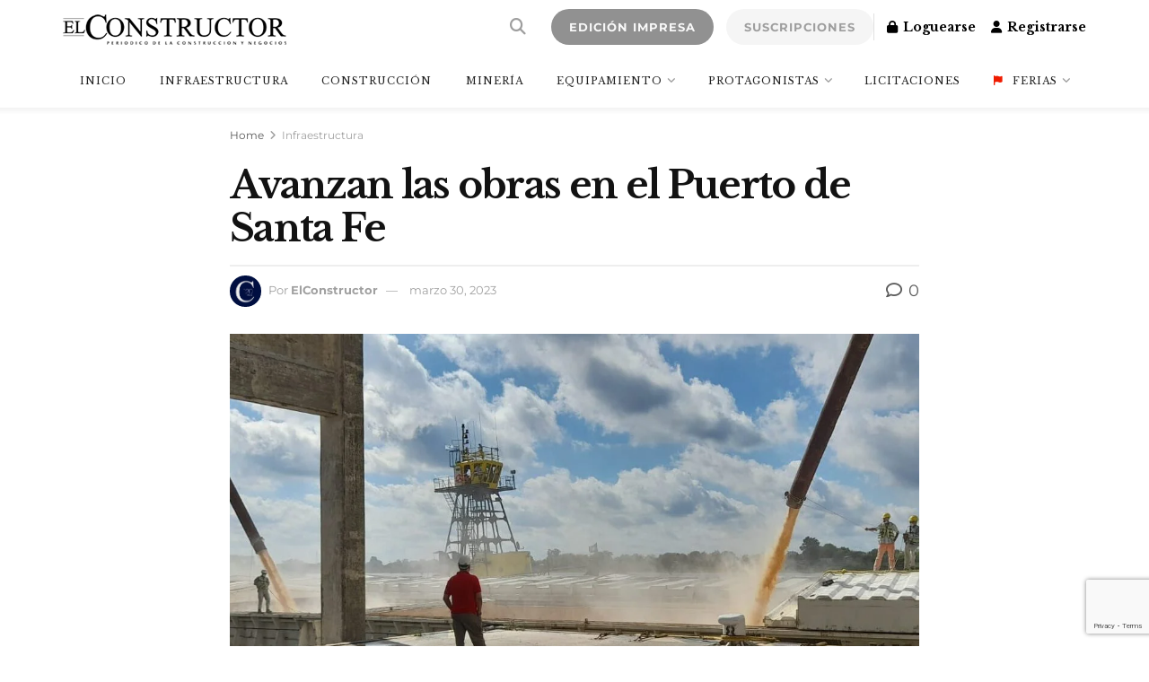

--- FILE ---
content_type: text/html; charset=UTF-8
request_url: https://elconstructor.com/avanzan-las-obras-en-el-puerto-de-santa-fe/
body_size: 49347
content:
<!doctype html>
<!--[if lt IE 7]> <html class="no-js lt-ie9 lt-ie8 lt-ie7" lang="es" prefix="og: http://ogp.me/ns#"> <![endif]-->
<!--[if IE 7]>    <html class="no-js lt-ie9 lt-ie8" lang="es"> <![endif]-->
<!--[if IE 8]>    <html class="no-js lt-ie9" lang="es"> <![endif]-->
<!--[if IE 9]>    <html class="no-js lt-ie10" lang="es"> <![endif]-->
<!--[if gt IE 8]><!--> <html class="no-js" lang="es"> <!--<![endif]-->
<head>
<link media="all" href="https://elconstructor.com/wp-content/cache/autoptimize/css/autoptimize_b71368fb9c82aca949d639e8b3f33777.css" rel="stylesheet"><link media="only screen and (max-width: 768px)" href="https://elconstructor.com/wp-content/cache/autoptimize/css/autoptimize_6fe211f8bb15af76999ce9135805d7af.css" rel="stylesheet"><title>Avanzan las obras en el Puerto de Santa Fe</title>
<link data-rocket-preload as="style" href="https://fonts.googleapis.com/css?family=Libre%20Baskerville%3Aregular%2C%20italic%2C%20700%2C%20%7CMontserrat%3A700%2C%20700%2C%20%7CMontserrat%3Areguler%7CLibre%20Baskerville%3Aregular%2C700%2Cregular&#038;subset=latin%2Clatin-ext&#038;display=swap" rel="preload">
<link href="https://fonts.googleapis.com/css?family=Libre%20Baskerville%3Aregular%2C%20italic%2C%20700%2C%20%7CMontserrat%3A700%2C%20700%2C%20%7CMontserrat%3Areguler%7CLibre%20Baskerville%3Aregular%2C700%2Cregular&#038;subset=latin%2Clatin-ext&#038;display=swap" media="print" onload="this.media=&#039;all&#039;" rel="stylesheet">
<noscript><link rel="stylesheet" href="https://fonts.googleapis.com/css?family=Libre%20Baskerville%3Aregular%2C%20italic%2C%20700%2C%20%7CMontserrat%3A700%2C%20700%2C%20%7CMontserrat%3Areguler%7CLibre%20Baskerville%3Aregular%2C700%2Cregular&#038;subset=latin%2Clatin-ext&#038;display=swap"></noscript>


<!-- SEO by Squirrly SEO 12.4.15 - https://plugin.squirrly.co/ -->

<meta name="robots" content="index,follow">
<meta name="googlebot" content="index,follow,max-snippet:-1,max-image-preview:large,max-video-preview:-1">
<meta name="bingbot" content="index,follow,max-snippet:-1,max-image-preview:large,max-video-preview:-1">

<meta name="description" content="El gobernador Omar Perotti y el ministro de Transporte de la Nación, Diego Giuliano, recorrieron las instalaciones y observaron las obras que se llevan adelante en el Puerto de Santa Fe (PSF). En la oportunidad, Perotti destacó que “la posibilidad de sumar contenedores requerían una frecuencia permanente y estable" />
<link rel="canonical" href="https://elconstructor.com/avanzan-las-obras-en-el-puerto-de-santa-fe/" />
<link rel="alternate" type="application/rss+xml" href="https://elconstructor.com/sitemap.xml" />

<meta property="og:url" content="https://elconstructor.com/avanzan-las-obras-en-el-puerto-de-santa-fe/" />
<meta property="og:title" content="Avanzan las obras en el Puerto de Santa Fe" />
<meta property="og:description" content="El gobernador Omar Perotti y el ministro de Transporte de la Nación, Diego Giuliano, recorrieron las instalaciones y observaron las obras que se llevan adelante en el Puerto de Santa Fe (PSF). En la" />
<meta property="og:type" content="article" />
<meta property="og:image" content="https://elconstructor.com/wp-content/uploads/2023/03/Puerto-Santa-Fe.jpg" />
<meta property="og:image:width" content="1600" />
<meta property="og:image:height" content="720" />
<meta property="og:image:type" content="image/jpeg" />
<meta property="og:site_name" content="El Constructor - Periódico de la construcción y negocios" />
<meta property="og:locale" content="es_ES" />
<meta property="og:publish_date" content="2023-03-30T08:00:00+00:00" />
<meta property="article:published_time" content="2023-03-30T08:00:00+00:00" />
<meta property="article:modified_time" content="2023-03-29T16:37:49+00:00" />
<meta property="article:section" content="Infraestructura" />
<meta property="article:author" content="ElConstructor" />

<meta property="twitter:url" content="https://elconstructor.com/avanzan-las-obras-en-el-puerto-de-santa-fe/" />
<meta property="twitter:title" content="Avanzan las obras en el Puerto de Santa Fe" />
<meta property="twitter:description" content="El gobernador Omar Perotti y el ministro de Transporte de la Nación, Diego Giuliano, recorrieron las instalaciones y observaron las obras que se llevan adelante en el Puerto de Santa Fe (PSF). En la oportunidad, Perotti destacó que “la posibilidad de sumar contenedores req" />
<meta property="twitter:image" content="https://elconstructor.com/wp-content/uploads/2023/03/Puerto-Santa-Fe.jpg" />
<meta property="twitter:domain" content="El Constructor - Periódico de la construcción y negocios" />
<meta property="twitter:card" content="summary_large_image" />
<meta property="twitter:creator" content="@twitter" />
<meta property="twitter:site" content="@twitter" />
<script async src='https://www.google-analytics.com/analytics.js'></script><script>(function(i,s,o,g,r,a,m){i['GoogleAnalyticsObject']=r;i[r]=i[r]||function(){(i[r].q=i[r].q||[]).push(arguments)},i[r].l=1*new Date();a=s.createElement(o), m=s.getElementsByTagName(o)[0];a.async=1;a.src=g;m.parentNode.insertBefore(a,m) })(window,document,'script','//www.google-analytics.com/analytics.js','ga'); ga('create', 'UA-38464066-1', 'auto');ga('send', 'pageview');</script>
<script type="application/ld+json">{"@context":"https://schema.org","@graph":[{"@type":"NewsArticle","@id":"https://elconstructor.com/avanzan-las-obras-en-el-puerto-de-santa-fe/#newsarticle","url":"https://elconstructor.com/avanzan-las-obras-en-el-puerto-de-santa-fe/","headline":"Avanzan las obras en el Puerto de Santa Fe ","mainEntityOfPage":{"@type":"WebPage","url":"https://elconstructor.com/avanzan-las-obras-en-el-puerto-de-santa-fe/"},"datePublished":"2023-03-30T08:00:00+00:00","dateModified":"2023-03-29T16:37:49+00:00","image":{"@type":"ImageObject","url":"https://elconstructor.com/wp-content/uploads/2023/03/Puerto-Santa-Fe.jpg","height":720,"width":1600},"author":{"@type":"Person","@id":"https://elconstructor.com#person","url":"https://elconstructor.com","name":"ElConstructor"},"publisher":{"@type":"Organization","@id":"https://elconstructor.com/avanzan-las-obras-en-el-puerto-de-santa-fe/#Organization","url":"https://elconstructor.com/avanzan-las-obras-en-el-puerto-de-santa-fe/","name":"El Constructor - Peri\u00f3dico de la construcci\u00f3n y negocios","sameAs":["https://twitter.com/twitter"]}},{"@type":"BreadcrumbList","@id":"https://elconstructor.com/avanzan-las-obras-en-el-puerto-de-santa-fe/#breadcrumblist","itemListElement":[[{"@type":"ListItem","position":1,"item":{"@id":"https://elconstructor.com","name":"El Constructor - Peri\u00f3dico de la construcci\u00f3n y negocios  | Publicaci\u00f3n especializada de la construcci\u00f3n fundada en 1901. Novedades, actualidad, licitaciones de obra p\u00fablica, construcci\u00f3n vial y civil , equipamiento, tecnolog\u00eda, miner\u00eda, arquitectura\u2026"}},{"@type":"ListItem","position":2,"item":{"@id":"https://elconstructor.com/category/infraestructura/","name":"Infraestructura"}},{"@type":"ListItem","position":3,"item":{"@id":"https://elconstructor.com/avanzan-las-obras-en-el-puerto-de-santa-fe/","name":"Avanzan las obras en el Puerto de Santa Fe "}}],[{"@type":"ListItem","position":1,"item":{"@id":"https://elconstructor.com","name":"El Constructor - Peri\u00f3dico de la construcci\u00f3n y negocios  | Publicaci\u00f3n especializada de la construcci\u00f3n fundada en 1901. Novedades, actualidad, licitaciones de obra p\u00fablica, construcci\u00f3n vial y civil , equipamiento, tecnolog\u00eda, miner\u00eda, arquitectura\u2026"}},{"@type":"ListItem","position":2,"item":{"@id":"https://elconstructor.com/category/inicio/","name":"Inicio"}},{"@type":"ListItem","position":3,"item":{"@id":"https://elconstructor.com/avanzan-las-obras-en-el-puerto-de-santa-fe/","name":"Avanzan las obras en el Puerto de Santa Fe "}}]]}]}</script>
<!-- /SEO by Squirrly SEO - WordPress SEO Plugin -->



    <meta http-equiv="Content-Type" content="text/html; charset=UTF-8" />
    <meta name='viewport' content='width=device-width, initial-scale=1, user-scalable=yes' />
    <link rel="profile" href="http://gmpg.org/xfn/11" />
    <link rel="pingback" href="https://elconstructor.com/xmlrpc.php" />
    
			<script type="text/javascript">
			  var jnews_ajax_url = '/?ajax-request=jnews'
			</script>
			<script type="text/javascript">;window.jnews=window.jnews||{},window.jnews.library=window.jnews.library||{},window.jnews.library=function(){"use strict";var e=this;e.win=window,e.doc=document,e.noop=function(){},e.globalBody=e.doc.getElementsByTagName("body")[0],e.globalBody=e.globalBody?e.globalBody:e.doc,e.win.jnewsDataStorage=e.win.jnewsDataStorage||{_storage:new WeakMap,put:function(e,t,n){this._storage.has(e)||this._storage.set(e,new Map),this._storage.get(e).set(t,n)},get:function(e,t){return this._storage.get(e).get(t)},has:function(e,t){return this._storage.has(e)&&this._storage.get(e).has(t)},remove:function(e,t){var n=this._storage.get(e).delete(t);return 0===!this._storage.get(e).size&&this._storage.delete(e),n}},e.windowWidth=function(){return e.win.innerWidth||e.docEl.clientWidth||e.globalBody.clientWidth},e.windowHeight=function(){return e.win.innerHeight||e.docEl.clientHeight||e.globalBody.clientHeight},e.requestAnimationFrame=e.win.requestAnimationFrame||e.win.webkitRequestAnimationFrame||e.win.mozRequestAnimationFrame||e.win.msRequestAnimationFrame||window.oRequestAnimationFrame||function(e){return setTimeout(e,1e3/60)},e.cancelAnimationFrame=e.win.cancelAnimationFrame||e.win.webkitCancelAnimationFrame||e.win.webkitCancelRequestAnimationFrame||e.win.mozCancelAnimationFrame||e.win.msCancelRequestAnimationFrame||e.win.oCancelRequestAnimationFrame||function(e){clearTimeout(e)},e.classListSupport="classList"in document.createElement("_"),e.hasClass=e.classListSupport?function(e,t){return e.classList.contains(t)}:function(e,t){return e.className.indexOf(t)>=0},e.addClass=e.classListSupport?function(t,n){e.hasClass(t,n)||t.classList.add(n)}:function(t,n){e.hasClass(t,n)||(t.className+=" "+n)},e.removeClass=e.classListSupport?function(t,n){e.hasClass(t,n)&&t.classList.remove(n)}:function(t,n){e.hasClass(t,n)&&(t.className=t.className.replace(n,""))},e.objKeys=function(e){var t=[];for(var n in e)Object.prototype.hasOwnProperty.call(e,n)&&t.push(n);return t},e.isObjectSame=function(e,t){var n=!0;return JSON.stringify(e)!==JSON.stringify(t)&&(n=!1),n},e.extend=function(){for(var e,t,n,o=arguments[0]||{},i=1,a=arguments.length;i<a;i++)if(null!==(e=arguments[i]))for(t in e)o!==(n=e[t])&&void 0!==n&&(o[t]=n);return o},e.dataStorage=e.win.jnewsDataStorage,e.isVisible=function(e){return 0!==e.offsetWidth&&0!==e.offsetHeight||e.getBoundingClientRect().length},e.getHeight=function(e){return e.offsetHeight||e.clientHeight||e.getBoundingClientRect().height},e.getWidth=function(e){return e.offsetWidth||e.clientWidth||e.getBoundingClientRect().width},e.supportsPassive=!1;try{var t=Object.defineProperty({},"passive",{get:function(){e.supportsPassive=!0}});"createEvent"in e.doc?e.win.addEventListener("test",null,t):"fireEvent"in e.doc&&e.win.attachEvent("test",null)}catch(e){}e.passiveOption=!!e.supportsPassive&&{passive:!0},e.setStorage=function(e,t){e="jnews-"+e;var n={expired:Math.floor(((new Date).getTime()+432e5)/1e3)};t=Object.assign(n,t);localStorage.setItem(e,JSON.stringify(t))},e.getStorage=function(e){e="jnews-"+e;var t=localStorage.getItem(e);return null!==t&&0<t.length?JSON.parse(localStorage.getItem(e)):{}},e.expiredStorage=function(){var t,n="jnews-";for(var o in localStorage)o.indexOf(n)>-1&&"undefined"!==(t=e.getStorage(o.replace(n,""))).expired&&t.expired<Math.floor((new Date).getTime()/1e3)&&localStorage.removeItem(o)},e.addEvents=function(t,n,o){for(var i in n){var a=["touchstart","touchmove"].indexOf(i)>=0&&!o&&e.passiveOption;"createEvent"in e.doc?t.addEventListener(i,n[i],a):"fireEvent"in e.doc&&t.attachEvent("on"+i,n[i])}},e.removeEvents=function(t,n){for(var o in n)"createEvent"in e.doc?t.removeEventListener(o,n[o]):"fireEvent"in e.doc&&t.detachEvent("on"+o,n[o])},e.triggerEvents=function(t,n,o){var i;o=o||{detail:null};return"createEvent"in e.doc?(!(i=e.doc.createEvent("CustomEvent")||new CustomEvent(n)).initCustomEvent||i.initCustomEvent(n,!0,!1,o),void t.dispatchEvent(i)):"fireEvent"in e.doc?((i=e.doc.createEventObject()).eventType=n,void t.fireEvent("on"+i.eventType,i)):void 0},e.getParents=function(t,n){void 0===n&&(n=e.doc);for(var o=[],i=t.parentNode,a=!1;!a;)if(i){var r=i;r.querySelectorAll(n).length?a=!0:(o.push(r),i=r.parentNode)}else o=[],a=!0;return o},e.forEach=function(e,t,n){for(var o=0,i=e.length;o<i;o++)t.call(n,e[o],o)},e.getText=function(e){return e.innerText||e.textContent},e.setText=function(e,t){var n="object"==typeof t?t.innerText||t.textContent:t;e.innerText&&(e.innerText=n),e.textContent&&(e.textContent=n)},e.httpBuildQuery=function(t){return e.objKeys(t).reduce(function t(n){var o=arguments.length>1&&void 0!==arguments[1]?arguments[1]:null;return function(i,a){var r=n[a];a=encodeURIComponent(a);var s=o?"".concat(o,"[").concat(a,"]"):a;return null==r||"function"==typeof r?(i.push("".concat(s,"=")),i):["number","boolean","string"].includes(typeof r)?(i.push("".concat(s,"=").concat(encodeURIComponent(r))),i):(i.push(e.objKeys(r).reduce(t(r,s),[]).join("&")),i)}}(t),[]).join("&")},e.get=function(t,n,o,i){return o="function"==typeof o?o:e.noop,e.ajax("GET",t,n,o,i)},e.post=function(t,n,o,i){return o="function"==typeof o?o:e.noop,e.ajax("POST",t,n,o,i)},e.ajax=function(t,n,o,i,a){var r=new XMLHttpRequest,s=n,c=e.httpBuildQuery(o);if(t=-1!=["GET","POST"].indexOf(t)?t:"GET",r.open(t,s+("GET"==t?"?"+c:""),!0),"POST"==t&&r.setRequestHeader("Content-type","application/x-www-form-urlencoded"),r.setRequestHeader("X-Requested-With","XMLHttpRequest"),r.onreadystatechange=function(){4===r.readyState&&200<=r.status&&300>r.status&&"function"==typeof i&&i.call(void 0,r.response)},void 0!==a&&!a){return{xhr:r,send:function(){r.send("POST"==t?c:null)}}}return r.send("POST"==t?c:null),{xhr:r}},e.scrollTo=function(t,n,o){function i(e,t,n){this.start=this.position(),this.change=e-this.start,this.currentTime=0,this.increment=20,this.duration=void 0===n?500:n,this.callback=t,this.finish=!1,this.animateScroll()}return Math.easeInOutQuad=function(e,t,n,o){return(e/=o/2)<1?n/2*e*e+t:-n/2*(--e*(e-2)-1)+t},i.prototype.stop=function(){this.finish=!0},i.prototype.move=function(t){e.doc.documentElement.scrollTop=t,e.globalBody.parentNode.scrollTop=t,e.globalBody.scrollTop=t},i.prototype.position=function(){return e.doc.documentElement.scrollTop||e.globalBody.parentNode.scrollTop||e.globalBody.scrollTop},i.prototype.animateScroll=function(){this.currentTime+=this.increment;var t=Math.easeInOutQuad(this.currentTime,this.start,this.change,this.duration);this.move(t),this.currentTime<this.duration&&!this.finish?e.requestAnimationFrame.call(e.win,this.animateScroll.bind(this)):this.callback&&"function"==typeof this.callback&&this.callback()},new i(t,n,o)},e.unwrap=function(t){var n,o=t;e.forEach(t,(function(e,t){n?n+=e:n=e})),o.replaceWith(n)},e.performance={start:function(e){performance.mark(e+"Start")},stop:function(e){performance.mark(e+"End"),performance.measure(e,e+"Start",e+"End")}},e.fps=function(){var t=0,n=0,o=0;!function(){var i=t=0,a=0,r=0,s=document.getElementById("fpsTable"),c=function(t){void 0===document.getElementsByTagName("body")[0]?e.requestAnimationFrame.call(e.win,(function(){c(t)})):document.getElementsByTagName("body")[0].appendChild(t)};null===s&&((s=document.createElement("div")).style.position="fixed",s.style.top="120px",s.style.left="10px",s.style.width="100px",s.style.height="20px",s.style.border="1px solid black",s.style.fontSize="11px",s.style.zIndex="100000",s.style.backgroundColor="white",s.id="fpsTable",c(s));var l=function(){o++,n=Date.now(),(a=(o/(r=(n-t)/1e3)).toPrecision(2))!=i&&(i=a,s.innerHTML=i+"fps"),1<r&&(t=n,o=0),e.requestAnimationFrame.call(e.win,l)};l()}()},e.instr=function(e,t){for(var n=0;n<t.length;n++)if(-1!==e.toLowerCase().indexOf(t[n].toLowerCase()))return!0},e.winLoad=function(t,n){function o(o){if("complete"===e.doc.readyState||"interactive"===e.doc.readyState)return!o||n?setTimeout(t,n||1):t(o),1}o()||e.addEvents(e.win,{load:o})},e.docReady=function(t,n){function o(o){if("complete"===e.doc.readyState||"interactive"===e.doc.readyState)return!o||n?setTimeout(t,n||1):t(o),1}o()||e.addEvents(e.doc,{DOMContentLoaded:o})},e.fireOnce=function(){e.docReady((function(){e.assets=e.assets||[],e.assets.length&&(e.boot(),e.load_assets())}),50)},e.boot=function(){e.length&&e.doc.querySelectorAll("style[media]").forEach((function(e){"not all"==e.getAttribute("media")&&e.removeAttribute("media")}))},e.create_js=function(t,n){var o=e.doc.createElement("script");switch(o.setAttribute("src",t),n){case"defer":o.setAttribute("defer",!0);break;case"async":o.setAttribute("async",!0);break;case"deferasync":o.setAttribute("defer",!0),o.setAttribute("async",!0)}e.globalBody.appendChild(o)},e.load_assets=function(){"object"==typeof e.assets&&e.forEach(e.assets.slice(0),(function(t,n){var o="";t.defer&&(o+="defer"),t.async&&(o+="async"),e.create_js(t.url,o);var i=e.assets.indexOf(t);i>-1&&e.assets.splice(i,1)})),e.assets=jnewsoption.au_scripts=window.jnewsads=[]},e.setCookie=function(e,t,n){var o="";if(n){var i=new Date;i.setTime(i.getTime()+24*n*60*60*1e3),o="; expires="+i.toUTCString()}document.cookie=e+"="+(t||"")+o+"; path=/"},e.getCookie=function(e){for(var t=e+"=",n=document.cookie.split(";"),o=0;o<n.length;o++){for(var i=n[o];" "==i.charAt(0);)i=i.substring(1,i.length);if(0==i.indexOf(t))return i.substring(t.length,i.length)}return null},e.eraseCookie=function(e){document.cookie=e+"=; Path=/; Expires=Thu, 01 Jan 1970 00:00:01 GMT;"},e.docReady((function(){e.globalBody=e.globalBody==e.doc?e.doc.getElementsByTagName("body")[0]:e.globalBody,e.globalBody=e.globalBody?e.globalBody:e.doc})),e.winLoad((function(){e.winLoad((function(){var t=!1;if(void 0!==window.jnewsadmin)if(void 0!==window.file_version_checker){var n=e.objKeys(window.file_version_checker);n.length?n.forEach((function(e){t||"10.0.4"===window.file_version_checker[e]||(t=!0)})):t=!0}else t=!0;t&&(window.jnewsHelper.getMessage(),window.jnewsHelper.getNotice())}),2500)}))},window.jnews.library=new window.jnews.library;</script><link rel='dns-prefetch' href='//fonts.googleapis.com' />
<link rel='dns-prefetch' href='//use.fontawesome.com' />
<link rel='dns-prefetch' href='//www.googletagmanager.com' />
<link rel='dns-prefetch' href='//pagead2.googlesyndication.com' />
<link rel='preconnect' href='https://fonts.gstatic.com' />
<link rel="alternate" type="application/rss+xml" title="El Constructor - Periódico de la construcción y negocios &raquo; Feed" href="https://elconstructor.com/feed/" />
<link rel="alternate" type="application/rss+xml" title="El Constructor - Periódico de la construcción y negocios &raquo; Feed de los comentarios" href="https://elconstructor.com/comments/feed/" />
<script type="text/javascript" id="wpp-js" src="https://elconstructor.com/wp-content/plugins/wordpress-popular-posts/assets/js/wpp.min.js?ver=7.3.6" data-sampling="0" data-sampling-rate="100" data-api-url="https://elconstructor.com/wp-json/wordpress-popular-posts" data-post-id="14484" data-token="a6d5364689" data-lang="0" data-debug="0"></script>
<link rel="alternate" type="application/rss+xml" title="El Constructor - Periódico de la construcción y negocios &raquo; Comentario Avanzan las obras en el Puerto de Santa Fe del feed" href="https://elconstructor.com/avanzan-las-obras-en-el-puerto-de-santa-fe/feed/" />
<link rel="alternate" title="oEmbed (JSON)" type="application/json+oembed" href="https://elconstructor.com/wp-json/oembed/1.0/embed?url=https%3A%2F%2Felconstructor.com%2Favanzan-las-obras-en-el-puerto-de-santa-fe%2F" />
<link rel="alternate" title="oEmbed (XML)" type="text/xml+oembed" href="https://elconstructor.com/wp-json/oembed/1.0/embed?url=https%3A%2F%2Felconstructor.com%2Favanzan-las-obras-en-el-puerto-de-santa-fe%2F&#038;format=xml" />
		
		





















<link rel='stylesheet' id='font-awesome-svg-styles-css' href='https://elconstructor.com/wp-content/cache/autoptimize/css/autoptimize_single_6260a1dd8d567df3d2086142cc205c62.css' type='text/css' media='all' />










<link rel='stylesheet' id='font-awesome-official-css' href='https://use.fontawesome.com/releases/v6.5.1/css/all.css' type='text/css' media='all' integrity="sha384-t1nt8BQoYMLFN5p42tRAtuAAFQaCQODekUVeKKZrEnEyp4H2R0RHFz0KWpmj7i8g" crossorigin="anonymous" />

<link rel='stylesheet' id='popup-maker-site-css' href='https://elconstructor.com/wp-content/cache/autoptimize/css/autoptimize_single_650ec6a816c81172da4013d5c635af95.css?generated=1756848645&#038;ver=1.21.5' type='text/css' media='all' />








<link rel='stylesheet' id='elementor-post-7526-css' href='https://elconstructor.com/wp-content/cache/autoptimize/css/autoptimize_single_d9c5ea1d858089a63033675b0df7ef05.css?ver=1645474528' type='text/css' media='all' />
<link rel='stylesheet' id='font-awesome-official-v4shim-css' href='https://use.fontawesome.com/releases/v6.5.1/css/v4-shims.css' type='text/css' media='all' integrity="sha384-5Jfdy0XO8+vjCRofsSnGmxGSYjLfsjjTOABKxVr8BkfvlaAm14bIJc7Jcjfq/xQI" crossorigin="anonymous" />


<script type="text/javascript" src="https://elconstructor.com/wp-includes/js/jquery/jquery.min.js?ver=3.7.1" id="jquery-core-js"></script>


<script type="text/javascript" id="mec-frontend-script-js-extra">
/* <![CDATA[ */
var mecdata = {"day":"d\u00eda","days":"d\u00edas","hour":"hora","hours":"horas","minute":"minuto","minutes":"minutos","second":"segundo","seconds":"segundos","elementor_edit_mode":"no","recapcha_key":"","ajax_url":"https://elconstructor.com/wp-admin/admin-ajax.php","fes_nonce":"e358d3bb02","current_year":"2026","current_month":"01","datepicker_format":"dd-mm-yy&d-m-Y"};
//# sourceURL=mec-frontend-script-js-extra
/* ]]> */
</script>



<script type="text/javascript" id="wc-add-to-cart-js-extra">
/* <![CDATA[ */
var wc_add_to_cart_params = {"ajax_url":"/wp-admin/admin-ajax.php","wc_ajax_url":"/?wc-ajax=%%endpoint%%","i18n_view_cart":"Ver carrito","cart_url":"https://elconstructor.com/terminar-compra/","is_cart":"","cart_redirect_after_add":"no"};
//# sourceURL=wc-add-to-cart-js-extra
/* ]]> */
</script>


<script type="text/javascript" id="woocommerce-js-extra">
/* <![CDATA[ */
var woocommerce_params = {"ajax_url":"/wp-admin/admin-ajax.php","wc_ajax_url":"/?wc-ajax=%%endpoint%%","i18n_password_show":"Mostrar contrase\u00f1a","i18n_password_hide":"Ocultar contrase\u00f1a"};
//# sourceURL=woocommerce-js-extra
/* ]]> */
</script>

<script type="text/javascript" id="ecs_ajax_load-js-extra">
/* <![CDATA[ */
var ecs_ajax_params = {"ajaxurl":"https://elconstructor.com/wp-admin/admin-ajax.php","posts":"{\"page\":0,\"name\":\"avanzan-las-obras-en-el-puerto-de-santa-fe\",\"error\":\"\",\"m\":\"\",\"p\":0,\"post_parent\":\"\",\"subpost\":\"\",\"subpost_id\":\"\",\"attachment\":\"\",\"attachment_id\":0,\"pagename\":\"\",\"page_id\":0,\"second\":\"\",\"minute\":\"\",\"hour\":\"\",\"day\":0,\"monthnum\":0,\"year\":0,\"w\":0,\"category_name\":\"\",\"tag\":\"\",\"cat\":\"\",\"tag_id\":\"\",\"author\":\"\",\"author_name\":\"\",\"feed\":\"\",\"tb\":\"\",\"paged\":0,\"meta_key\":\"\",\"meta_value\":\"\",\"preview\":\"\",\"s\":\"\",\"sentence\":\"\",\"title\":\"\",\"fields\":\"all\",\"menu_order\":\"\",\"embed\":\"\",\"category__in\":[],\"category__not_in\":[],\"category__and\":[],\"post__in\":[],\"post__not_in\":[],\"post_name__in\":[],\"tag__in\":[],\"tag__not_in\":[],\"tag__and\":[],\"tag_slug__in\":[],\"tag_slug__and\":[],\"post_parent__in\":[],\"post_parent__not_in\":[],\"author__in\":[],\"author__not_in\":[],\"search_columns\":[],\"ignore_sticky_posts\":false,\"suppress_filters\":false,\"cache_results\":true,\"update_post_term_cache\":true,\"update_menu_item_cache\":false,\"lazy_load_term_meta\":true,\"update_post_meta_cache\":true,\"post_type\":\"\",\"posts_per_page\":10,\"nopaging\":false,\"comments_per_page\":\"50\",\"no_found_rows\":false,\"order\":\"DESC\"}"};
//# sourceURL=ecs_ajax_load-js-extra
/* ]]> */
</script>

<script type="text/javascript" id="sib-front-js-js-extra">
/* <![CDATA[ */
var sibErrMsg = {"invalidMail":"Please fill out valid email address","requiredField":"Please fill out required fields","invalidDateFormat":"Please fill out valid date format","invalidSMSFormat":"Please fill out valid phone number"};
var ajax_sib_front_object = {"ajax_url":"https://elconstructor.com/wp-admin/admin-ajax.php","ajax_nonce":"36fa71ab87","flag_url":"https://elconstructor.com/wp-content/plugins/mailin/img/flags/"};
//# sourceURL=sib-front-js-js-extra
/* ]]> */
</script>


<link rel="https://api.w.org/" href="https://elconstructor.com/wp-json/" /><link rel="alternate" title="JSON" type="application/json" href="https://elconstructor.com/wp-json/wp/v2/posts/14484" /><link rel="EditURI" type="application/rsd+xml" title="RSD" href="https://elconstructor.com/xmlrpc.php?rsd" />
<meta name="generator" content="WordPress 6.9" />
<meta name="generator" content="WooCommerce 10.4.3" />
<link rel='shortlink' href='https://elconstructor.com/?p=14484' />
<meta name="generator" content="Site Kit by Google 1.170.0" /><!-- HFCM by 99 Robots - Snippet # 4: Google Recaptcha -->
<script src="https://www.google.com/recaptcha/enterprise.js?render=6LdX-EspAAAAAHJUmQ8MLKjEdWBGoE4opT3c_80-"></script>
<!-- /end HFCM by 99 Robots -->
            
            	<noscript><style>.woocommerce-product-gallery{ opacity: 1 !important; }</style></noscript>
	<meta name="google-site-verification" content="BPx7pwgi4y1ynnE3FOj6D6k5lRj19VVCJnauCLcTBIs">
<!-- Metaetiquetas de Google AdSense añadidas por Site Kit -->
<meta name="google-adsense-platform-account" content="ca-host-pub-2644536267352236">
<meta name="google-adsense-platform-domain" content="sitekit.withgoogle.com">
<!-- Acabar con las metaetiquetas de Google AdSense añadidas por Site Kit -->
<meta name="generator" content="Elementor 3.34.1; features: additional_custom_breakpoints; settings: css_print_method-external, google_font-enabled, font_display-auto">

<!-- Google tag (gtag.js) -->
<script async src="https://www.googletagmanager.com/gtag/js?id=G-07YJGM568T"></script>
<script>
  window.dataLayer = window.dataLayer || [];
  function gtag(){dataLayer.push(arguments);}
  gtag('js', new Date());

  gtag('config', 'G-07YJGM568T');
</script>
<script type="text/javascript" src="https://cdn.by.wonderpush.com/sdk/1.1/wonderpush-loader.min.js" async></script>
<script type="text/javascript">
  window.WonderPush = window.WonderPush || [];
  window.WonderPush.push(['init', {"customDomain":"https:\/\/elconstructor.com\/wp-content\/plugins\/mailin\/","serviceWorkerUrl":"wonderpush-worker-loader.min.js?webKey=d59eb9f7b12e8d49715c878a0663e56a42216580ddb3fb76598c4fae3e02ea90","frameUrl":"wonderpush.min.html","webKey":"d59eb9f7b12e8d49715c878a0663e56a42216580ddb3fb76598c4fae3e02ea90"}]);
</script>			
			
<!-- Fragmento de código de Google Adsense añadido por Site Kit -->
<script type="text/javascript" async="async" src="https://pagead2.googlesyndication.com/pagead/js/adsbygoogle.js?client=ca-pub-3390985778548529&amp;host=ca-host-pub-2644536267352236" crossorigin="anonymous"></script>

<!-- Final del fragmento de código de Google Adsense añadido por Site Kit -->
<script type='application/ld+json'>{"@context":"http:\/\/schema.org","@type":"Organization","@id":"https:\/\/elconstructor.com\/#organization","url":"https:\/\/elconstructor.com\/","name":"","logo":{"@type":"ImageObject","url":""},"sameAs":["https:\/\/www.facebook.com\/ElconstructorArg","https:\/\/twitter.com\/ElConstructorAR","https:\/\/www.linkedin.com\/company\/el-constructor\/?viewAsMember=true","https:\/\/www.instagram.com\/elconstructorarg\/"]}</script>
<script type='application/ld+json'>{"@context":"http:\/\/schema.org","@type":"WebSite","@id":"https:\/\/elconstructor.com\/#website","url":"https:\/\/elconstructor.com\/","name":"","potentialAction":{"@type":"SearchAction","target":"https:\/\/elconstructor.com\/?s={search_term_string}","query-input":"required name=search_term_string"}}</script>
<link rel="icon" href="https://elconstructor.com/wp-content/uploads/2021/02/cropped-El-Constructor-icon-32x32.jpg" sizes="32x32" />
<link rel="icon" href="https://elconstructor.com/wp-content/uploads/2021/02/cropped-El-Constructor-icon-192x192.jpg" sizes="192x192" />
<link rel="apple-touch-icon" href="https://elconstructor.com/wp-content/uploads/2021/02/cropped-El-Constructor-icon-180x180.jpg" />
<meta name="msapplication-TileImage" content="https://elconstructor.com/wp-content/uploads/2021/02/cropped-El-Constructor-icon-270x270.jpg" />
		
		<meta name="generator" content="WP Rocket 3.19.1.2" data-wpr-features="wpr_preload_links wpr_desktop" /></head>
<body class="wp-singular post-template-default single single-post postid-14484 single-format-standard wp-embed-responsive wp-theme-jnews theme-jnews woocommerce-no-js jeg_toggle_light jeg_single_tpl_1 jeg_single_fullwidth jeg_single_narrow jnews jsc_normal elementor-default elementor-kit-98">

    
    
    <div data-rocket-location-hash="8fa763ee20935b6aebfbc8ae3c22c68d" class="jeg_ad jeg_ad_top jnews_header_top_ads">
        <div class='ads-wrapper  '></div>    </div>

    <!-- The Main Wrapper
    ============================================= -->
    <div data-rocket-location-hash="8202376f741a550a4f2e0bf8bbf43558" class="jeg_viewport">

        
        <div data-rocket-location-hash="b432fedeadd0b76c72d555dfe58de05c" class="jeg_header_wrapper">
            <div data-rocket-location-hash="5b0fec5f8d136b6736cdec4976d96f39" class="jeg_header_instagram_wrapper">
    </div>

<!-- HEADER -->
<div data-rocket-location-hash="56ab5a17476a67d799e76c13e7591ac0" class="jeg_header normal">
    <div class="jeg_midbar jeg_container jeg_navbar_wrapper normal">
    <div class="container">
        <div class="jeg_nav_row">
            
                <div class="jeg_nav_col jeg_nav_left jeg_nav_grow">
                    <div class="item_wrap jeg_nav_alignleft">
                        <div class="jeg_nav_item jeg_logo jeg_desktop_logo">
			<div class="site-title">
			<a href="https://elconstructor.com/" aria-label="Visit Homepage" style="padding: 0px 0px 0px 0px;">
				<img class='jeg_logo_img' src="https://elconstructor.com/wp-content/uploads/2020/11/constructor1.png"  alt="El Constructor - Periódico de la construcción y negocios"data-light-src="https://elconstructor.com/wp-content/uploads/2020/11/constructor1.png" data-light-srcset="https://elconstructor.com/wp-content/uploads/2020/11/constructor1.png 1x,  2x" data-dark-src="https://elconstructor.com/wp-content/uploads/2020/11/constructor1.png" data-dark-srcset="https://elconstructor.com/wp-content/uploads/2020/11/constructor1.png 1x,  2x"width="249" height="40">			</a>
		</div>
	</div>
                    </div>
                </div>

                
                <div class="jeg_nav_col jeg_nav_center jeg_nav_normal">
                    <div class="item_wrap jeg_nav_alignleft">
                        <!-- Search Icon -->
<div class="jeg_nav_item jeg_search_wrapper search_icon jeg_search_popup_expand">
    <a href="#" class="jeg_search_toggle" aria-label="Search Button"><i class="fa fa-search"></i></a>
    <form action="https://elconstructor.com/" method="get" class="jeg_search_form" target="_top">
    <input name="s" class="jeg_search_input" placeholder="Buscar.." type="text" value="" autocomplete="off">
	<button aria-label="Search Button" type="submit" class="jeg_search_button btn"><i class="fa fa-search"></i></button>
</form>
<!-- jeg_search_hide with_result no_result -->
<div class="jeg_search_result jeg_search_hide with_result">
    <div class="search-result-wrapper">
    </div>
    <div class="search-link search-noresult">
        No Result    </div>
    <div class="search-link search-all-button">
        <i class="fa fa-search"></i> Ver todos los resultados    </div>
</div></div><!-- Button -->
<div class="jeg_nav_item jeg_button_2">
    		<a href="/edicionesimpresas/"
			class="btn round "
			target="_self"
			>
			<i class=""></i>
			EDICIÓN IMPRESA		</a>
		</div><!-- Button -->
<div class="jeg_nav_item jeg_button_1">
    		<a href="https://elconstructor.com/suscripciones/"
			class="btn round "
			target="_blank"
			>
			<i class=""></i>
			SUSCRIPCIONES		</a>
		</div>                    </div>
                </div>

                
                <div class="jeg_nav_col jeg_nav_right jeg_nav_normal">
                    <div class="item_wrap jeg_nav_alignright">
                        <div class="jeg_separator separator1"></div><div class="jeg_nav_item jeg_nav_account">
    <ul class="jeg_accountlink jeg_menu">
        <li><a href="#jeg_loginform" aria-label="Login popup button" class="jeg_popuplink"><i class="fa fa-lock"></i> Loguearse</a></li><li><a href="#jeg_registerform" aria-label="Register popup button" class="jeg_popuplink"><i class="fa fa-user"></i> Registrarse</a></li>    </ul>
</div>                    </div>
                </div>

                        </div>
    </div>
</div><div class="jeg_bottombar jeg_navbar jeg_container jeg_navbar_wrapper  jeg_navbar_shadow jeg_navbar_fitwidth jeg_navbar_normal">
    <div class="container">
        <div class="jeg_nav_row">
            
                <div class="jeg_nav_col jeg_nav_left jeg_nav_grow">
                    <div class="item_wrap jeg_nav_alignleft">
                        <div class="jeg_nav_item jeg_main_menu_wrapper">
<div class="jeg_mainmenu_wrap"><ul class="jeg_menu jeg_main_menu jeg_menu_style_2" data-animation="animateTransform"><li id="menu-item-21903" class="menu-item menu-item-type-post_type menu-item-object-page menu-item-home menu-item-21903 bgnav" data-item-row="default" ><a href="https://elconstructor.com/">INICIO</a></li>
<li id="menu-item-177" class="menu-item menu-item-type-taxonomy menu-item-object-category current-post-ancestor current-menu-parent current-post-parent menu-item-177 bgnav" data-item-row="default" ><a href="https://elconstructor.com/category/infraestructura/">Infraestructura</a></li>
<li id="menu-item-172" class="menu-item menu-item-type-taxonomy menu-item-object-category menu-item-172 bgnav" data-item-row="default" ><a href="https://elconstructor.com/category/construccion/">Construcción</a></li>
<li id="menu-item-178" class="menu-item menu-item-type-taxonomy menu-item-object-category menu-item-178 bgnav" data-item-row="default" ><a href="https://elconstructor.com/category/mineria/">Minería</a></li>
<li id="menu-item-173" class="menu-item menu-item-type-taxonomy menu-item-object-category menu-item-has-children menu-item-173 bgnav" data-item-row="default" ><a href="https://elconstructor.com/category/equipamiento/">Equipamiento</a>
<ul class="sub-menu">
	<li id="menu-item-175" class="menu-item menu-item-type-taxonomy menu-item-object-category menu-item-175 bgnav" data-item-row="default" ><a href="https://elconstructor.com/category/equipamiento/minero/">Minero</a></li>
	<li id="menu-item-174" class="menu-item menu-item-type-taxonomy menu-item-object-category menu-item-174 bgnav" data-item-row="default" ><a href="https://elconstructor.com/category/equipamiento/construccion-equipamiento/">Construcción</a></li>
	<li id="menu-item-176" class="menu-item menu-item-type-taxonomy menu-item-object-category menu-item-176 bgnav" data-item-row="default" ><a href="https://elconstructor.com/category/equipamiento/tecnologia/">Tecnología</a></li>
	<li id="menu-item-13113" class="menu-item menu-item-type-custom menu-item-object-custom menu-item-13113 bgnav" data-item-row="default" ><a target="_blank" href="https://equipopesado.com/">Compra-Venta</a></li>
	<li id="menu-item-13114" class="menu-item menu-item-type-custom menu-item-object-custom menu-item-13114 bgnav" data-item-row="default" ><a target="_blank" href="https://www.puntorental.com/">Rental</a></li>
</ul>
</li>
<li id="menu-item-179" class="menu-item menu-item-type-taxonomy menu-item-object-category menu-item-has-children menu-item-179 bgnav" data-item-row="default" ><a href="https://elconstructor.com/category/protagonistas/">Protagonistas</a>
<ul class="sub-menu">
	<li id="menu-item-182" class="menu-item menu-item-type-taxonomy menu-item-object-category menu-item-182 bgnav" data-item-row="default" ><a href="https://elconstructor.com/category/protagonistas/opinion/">Opinión</a></li>
	<li id="menu-item-180" class="menu-item menu-item-type-taxonomy menu-item-object-category menu-item-180 bgnav" data-item-row="default" ><a href="https://elconstructor.com/category/protagonistas/ceos/">CEOs</a></li>
	<li id="menu-item-181" class="menu-item menu-item-type-taxonomy menu-item-object-category menu-item-181 bgnav" data-item-row="default" ><a href="https://elconstructor.com/category/protagonistas/empresas/">Empresas</a></li>
</ul>
</li>
<li id="menu-item-183" class="menu-item menu-item-type-custom menu-item-object-custom menu-item-183 bgnav" data-item-row="default" ><a href="https://licitaciones.elconstructor.com/">Licitaciones</a></li>
<li id="menu-item-14887" class="menu-item menu-item-type-post_type menu-item-object-page menu-item-has-children menu-item-14887 bgnav jeg_menu_icon_enable" data-item-row="default" ><a href="https://elconstructor.com/ferias/"><i style='color: #ef1b00' class='jeg_font_menu fa fa-flag'></i>Ferias</a>
<ul class="sub-menu">
	<li id="menu-item-21852" class="menu-item menu-item-type-post_type menu-item-object-page menu-item-21852 bgnav" data-item-row="default" ><a href="https://elconstructor.com/world-of-concrete-las-vegas/">World of Concrete 2025</a></li>
</ul>
</li>
</ul></div></div>
                    </div>
                </div>

                
                <div class="jeg_nav_col jeg_nav_center jeg_nav_normal">
                    <div class="item_wrap jeg_nav_aligncenter">
                                            </div>
                </div>

                
                <div class="jeg_nav_col jeg_nav_right jeg_nav_normal">
                    <div class="item_wrap jeg_nav_alignright">
                                            </div>
                </div>

                        </div>
    </div>
</div></div><!-- /.jeg_header -->        </div>

        <div data-rocket-location-hash="a05fdcf82348fffba87884454ac2e40d" class="jeg_header_sticky">
            <div data-rocket-location-hash="522651de9aceaec321c67ec011ebdbb6" class="sticky_blankspace"></div>
<div data-rocket-location-hash="1fdc600395672ea255681ae75a03a9a5" class="jeg_header normal">
    <div class="jeg_container">
        <div data-mode="scroll" class="jeg_stickybar jeg_navbar jeg_navbar_wrapper jeg_navbar_normal jeg_navbar_normal">
            <div class="container">
    <div class="jeg_nav_row">
        
            <div class="jeg_nav_col jeg_nav_left jeg_nav_grow">
                <div class="item_wrap jeg_nav_alignleft">
                    <div class="jeg_nav_item jeg_main_menu_wrapper">
<div class="jeg_mainmenu_wrap"><ul class="jeg_menu jeg_main_menu jeg_menu_style_2" data-animation="animateTransform"><li id="menu-item-21903" class="menu-item menu-item-type-post_type menu-item-object-page menu-item-home menu-item-21903 bgnav" data-item-row="default" ><a href="https://elconstructor.com/">INICIO</a></li>
<li id="menu-item-177" class="menu-item menu-item-type-taxonomy menu-item-object-category current-post-ancestor current-menu-parent current-post-parent menu-item-177 bgnav" data-item-row="default" ><a href="https://elconstructor.com/category/infraestructura/">Infraestructura</a></li>
<li id="menu-item-172" class="menu-item menu-item-type-taxonomy menu-item-object-category menu-item-172 bgnav" data-item-row="default" ><a href="https://elconstructor.com/category/construccion/">Construcción</a></li>
<li id="menu-item-178" class="menu-item menu-item-type-taxonomy menu-item-object-category menu-item-178 bgnav" data-item-row="default" ><a href="https://elconstructor.com/category/mineria/">Minería</a></li>
<li id="menu-item-173" class="menu-item menu-item-type-taxonomy menu-item-object-category menu-item-has-children menu-item-173 bgnav" data-item-row="default" ><a href="https://elconstructor.com/category/equipamiento/">Equipamiento</a>
<ul class="sub-menu">
	<li id="menu-item-175" class="menu-item menu-item-type-taxonomy menu-item-object-category menu-item-175 bgnav" data-item-row="default" ><a href="https://elconstructor.com/category/equipamiento/minero/">Minero</a></li>
	<li id="menu-item-174" class="menu-item menu-item-type-taxonomy menu-item-object-category menu-item-174 bgnav" data-item-row="default" ><a href="https://elconstructor.com/category/equipamiento/construccion-equipamiento/">Construcción</a></li>
	<li id="menu-item-176" class="menu-item menu-item-type-taxonomy menu-item-object-category menu-item-176 bgnav" data-item-row="default" ><a href="https://elconstructor.com/category/equipamiento/tecnologia/">Tecnología</a></li>
	<li id="menu-item-13113" class="menu-item menu-item-type-custom menu-item-object-custom menu-item-13113 bgnav" data-item-row="default" ><a target="_blank" href="https://equipopesado.com/">Compra-Venta</a></li>
	<li id="menu-item-13114" class="menu-item menu-item-type-custom menu-item-object-custom menu-item-13114 bgnav" data-item-row="default" ><a target="_blank" href="https://www.puntorental.com/">Rental</a></li>
</ul>
</li>
<li id="menu-item-179" class="menu-item menu-item-type-taxonomy menu-item-object-category menu-item-has-children menu-item-179 bgnav" data-item-row="default" ><a href="https://elconstructor.com/category/protagonistas/">Protagonistas</a>
<ul class="sub-menu">
	<li id="menu-item-182" class="menu-item menu-item-type-taxonomy menu-item-object-category menu-item-182 bgnav" data-item-row="default" ><a href="https://elconstructor.com/category/protagonistas/opinion/">Opinión</a></li>
	<li id="menu-item-180" class="menu-item menu-item-type-taxonomy menu-item-object-category menu-item-180 bgnav" data-item-row="default" ><a href="https://elconstructor.com/category/protagonistas/ceos/">CEOs</a></li>
	<li id="menu-item-181" class="menu-item menu-item-type-taxonomy menu-item-object-category menu-item-181 bgnav" data-item-row="default" ><a href="https://elconstructor.com/category/protagonistas/empresas/">Empresas</a></li>
</ul>
</li>
<li id="menu-item-183" class="menu-item menu-item-type-custom menu-item-object-custom menu-item-183 bgnav" data-item-row="default" ><a href="https://licitaciones.elconstructor.com/">Licitaciones</a></li>
<li id="menu-item-14887" class="menu-item menu-item-type-post_type menu-item-object-page menu-item-has-children menu-item-14887 bgnav jeg_menu_icon_enable" data-item-row="default" ><a href="https://elconstructor.com/ferias/"><i style='color: #ef1b00' class='jeg_font_menu fa fa-flag'></i>Ferias</a>
<ul class="sub-menu">
	<li id="menu-item-21852" class="menu-item menu-item-type-post_type menu-item-object-page menu-item-21852 bgnav" data-item-row="default" ><a href="https://elconstructor.com/world-of-concrete-las-vegas/">World of Concrete 2025</a></li>
</ul>
</li>
</ul></div></div>
                </div>
            </div>

            
            <div class="jeg_nav_col jeg_nav_center jeg_nav_normal">
                <div class="item_wrap jeg_nav_aligncenter">
                                    </div>
            </div>

            
            <div class="jeg_nav_col jeg_nav_right jeg_nav_normal">
                <div class="item_wrap jeg_nav_alignright">
                    <!-- Search Icon -->
<div class="jeg_nav_item jeg_search_wrapper search_icon jeg_search_popup_expand">
    <a href="#" class="jeg_search_toggle" aria-label="Search Button"><i class="fa fa-search"></i></a>
    <form action="https://elconstructor.com/" method="get" class="jeg_search_form" target="_top">
    <input name="s" class="jeg_search_input" placeholder="Buscar.." type="text" value="" autocomplete="off">
	<button aria-label="Search Button" type="submit" class="jeg_search_button btn"><i class="fa fa-search"></i></button>
</form>
<!-- jeg_search_hide with_result no_result -->
<div class="jeg_search_result jeg_search_hide with_result">
    <div class="search-result-wrapper">
    </div>
    <div class="search-link search-noresult">
        No Result    </div>
    <div class="search-link search-all-button">
        <i class="fa fa-search"></i> Ver todos los resultados    </div>
</div></div>                </div>
            </div>

                </div>
</div>        </div>
    </div>
</div>
        </div>

        <div data-rocket-location-hash="d5ce315825440ee468a32912909d2441" class="jeg_navbar_mobile_wrapper">
            <div data-rocket-location-hash="8f63fdb142efbfafdaf8c9f4fa1babd6" class="jeg_navbar_mobile" data-mode="scroll">
    <div class="jeg_mobile_bottombar jeg_mobile_midbar jeg_container normal">
    <div class="container">
        <div class="jeg_nav_row">
            
                <div class="jeg_nav_col jeg_nav_left jeg_nav_normal">
                    <div class="item_wrap jeg_nav_alignleft">
                        <div class="jeg_nav_item">
    <a href="#" aria-label="Show Menu" class="toggle_btn jeg_mobile_toggle"><i class="fa fa-bars"></i></a>
</div>                    </div>
                </div>

                
                <div class="jeg_nav_col jeg_nav_center jeg_nav_grow">
                    <div class="item_wrap jeg_nav_aligncenter">
                        <div class="jeg_nav_item jeg_mobile_logo">
			<div class="site-title">
			<a href="https://elconstructor.com/" aria-label="Visit Homepage">
				<img class='jeg_logo_img' src="https://elconstructor.com/wp-content/uploads/2020/11/constructor1.png"  alt="El Constructor - Periódico de la construcción y negocios"data-light-src="https://elconstructor.com/wp-content/uploads/2020/11/constructor1.png" data-light-srcset="https://elconstructor.com/wp-content/uploads/2020/11/constructor1.png 1x,  2x" data-dark-src="https://elconstructor.com/wp-content/uploads/2020/11/constructor2.png" data-dark-srcset="https://elconstructor.com/wp-content/uploads/2020/11/constructor2.png 1x,  2x"width="249" height="40">			</a>
		</div>
	</div>                    </div>
                </div>

                
                <div class="jeg_nav_col jeg_nav_right jeg_nav_normal">
                    <div class="item_wrap jeg_nav_alignright">
                        <div class="jeg_nav_item jeg_search_wrapper jeg_search_popup_expand">
    <a href="#" aria-label="Search Button" class="jeg_search_toggle"><i class="fa fa-search"></i></a>
	<form action="https://elconstructor.com/" method="get" class="jeg_search_form" target="_top">
    <input name="s" class="jeg_search_input" placeholder="Buscar.." type="text" value="" autocomplete="off">
	<button aria-label="Search Button" type="submit" class="jeg_search_button btn"><i class="fa fa-search"></i></button>
</form>
<!-- jeg_search_hide with_result no_result -->
<div class="jeg_search_result jeg_search_hide with_result">
    <div class="search-result-wrapper">
    </div>
    <div class="search-link search-noresult">
        No Result    </div>
    <div class="search-link search-all-button">
        <i class="fa fa-search"></i> Ver todos los resultados    </div>
</div></div>                    </div>
                </div>

                        </div>
    </div>
</div></div>
<div data-rocket-location-hash="bf13e133d6c62231bf92a3e73fd0b25a" class="sticky_blankspace" style="height: 60px;"></div>        </div>

        <div data-rocket-location-hash="53f1c41da5b6448b06f54d5999f8ea3e" class="jeg_ad jeg_ad_top jnews_header_bottom_ads">
            <div class='ads-wrapper  '></div>        </div>

            <div data-rocket-location-hash="bfdf449f3d8e437f427e68dc8c579be3" class="post-wrapper">

        <div class="post-wrap" >

            
            <div class="jeg_main jeg_sidebar_none">
                <div class="jeg_container">
                    <div class="jeg_content jeg_singlepage">

	<div class="container">

		<div class="jeg_ad jeg_article jnews_article_top_ads">
			<div class='ads-wrapper  '></div>		</div>

		<div class="row">
			<div class="jeg_main_content col-md-no-sidebar-narrow">
				<div class="jeg_inner_content">
					
													<div class="jeg_breadcrumbs jeg_breadcrumb_container">
								<div id="breadcrumbs"><span class="">
                <a href="https://elconstructor.com">Home</a>
            </span><i class="fa fa-angle-right"></i><span class="breadcrumb_last_link">
                <a href="https://elconstructor.com/category/infraestructura/">Infraestructura</a>
            </span></div>							</div>
						
						<div class="entry-header">
							
							<h1 class="jeg_post_title">Avanzan las obras en el Puerto de Santa Fe</h1>

							
							<div class="jeg_meta_container"><div class="jeg_post_meta jeg_post_meta_1">

	<div class="meta_left">
									<div class="jeg_meta_author">
					<img alt='ElConstructor' src='https://elconstructor.com/wp-content/uploads/2023/05/Constructor-150x150.jpg' srcset='https://elconstructor.com/wp-content/uploads/2023/05/Constructor-150x150.jpg 2x' class='avatar avatar-80 photo' height='80' width='80' />					<span class="meta_text">Por</span>
					<a href="https://elconstructor.com/author/elconstructor/">ElConstructor</a>				</div>
					
					<div class="jeg_meta_date">
				<a href="https://elconstructor.com/avanzan-las-obras-en-el-puerto-de-santa-fe/">marzo 30, 2023</a>
			</div>
		
		
			</div>

	<div class="meta_right">
							<div class="jeg_meta_comment"><a href="https://elconstructor.com/avanzan-las-obras-en-el-puerto-de-santa-fe/#comments"><i
						class="fa fa-comment-o"></i> 0</a></div>
			</div>
</div>
</div>
						</div>

						<div  class="jeg_featured featured_image "><a href="https://elconstructor.com/wp-content/uploads/2023/03/Puerto-Santa-Fe.jpg"><div class="thumbnail-container animate-lazy" style="padding-bottom:63.158%"><img fetchpriority="high" width="1140" height="720" src="https://elconstructor.com/wp-content/themes/jnews/assets/img/jeg-empty.png" class="attachment-jnews-1140x815 size-jnews-1140x815 lazyload wp-post-image" alt="Avanzan las obras en el Puerto de Santa Fe" decoding="async" data-src="https://elconstructor.com/wp-content/uploads/2023/03/Puerto-Santa-Fe-1140x720.jpg" data-srcset="" data-sizes="auto" data-expand="700" /></div></a></div>
						<div class="jeg_share_top_container"></div>
						<div class="jeg_ad jeg_article jnews_content_top_ads "><div class='ads-wrapper  '></div></div>
						<div class="entry-content with-share">
							<div class="jeg_share_button share-float jeg_sticky_share clearfix share-monocrhome">
								<div class="jeg_share_float_container"><div class="jeg_sharelist">
                <a href="http://www.facebook.com/sharer.php?u=https%3A%2F%2Felconstructor.com%2Favanzan-las-obras-en-el-puerto-de-santa-fe%2F" rel='nofollow' aria-label='Share on Facebook' class="jeg_btn-facebook expanded"><i class="fa fa-facebook-official"></i><span>Compartí en Facebook</span></a><a href="https://twitter.com/intent/tweet?text=Avanzan%20las%20obras%20en%20el%20Puerto%20de%20Santa%20Fe&url=https%3A%2F%2Felconstructor.com%2Favanzan-las-obras-en-el-puerto-de-santa-fe%2F" rel='nofollow' aria-label='Share on Twitter' class="jeg_btn-twitter expanded"><i class="fa fa-twitter"><svg xmlns="http://www.w3.org/2000/svg" height="1em" viewBox="0 0 512 512"><!--! Font Awesome Free 6.4.2 by @fontawesome - https://fontawesome.com License - https://fontawesome.com/license (Commercial License) Copyright 2023 Fonticons, Inc. --><path d="M389.2 48h70.6L305.6 224.2 487 464H345L233.7 318.6 106.5 464H35.8L200.7 275.5 26.8 48H172.4L272.9 180.9 389.2 48zM364.4 421.8h39.1L151.1 88h-42L364.4 421.8z"/></svg></i><span>Compartí en Twitter</span></a><a href="//api.whatsapp.com/send?text=Avanzan%20las%20obras%20en%20el%20Puerto%20de%20Santa%20Fe%0Ahttps%3A%2F%2Felconstructor.com%2Favanzan-las-obras-en-el-puerto-de-santa-fe%2F" rel='nofollow' aria-label='Share on Whatsapp' data-action="share/whatsapp/share"  class="jeg_btn-whatsapp expanded"><i class="fa fa-whatsapp"></i><span>Compartí en WhatsApp</span></a>
                <div class="share-secondary">
                    <a href="https://www.linkedin.com/shareArticle?url=https%3A%2F%2Felconstructor.com%2Favanzan-las-obras-en-el-puerto-de-santa-fe%2F&title=Avanzan%20las%20obras%20en%20el%20Puerto%20de%20Santa%20Fe" rel='nofollow' aria-label='Share on Linkedin' class="jeg_btn-linkedin "><i class="fa fa-linkedin"></i></a><a href="https://quickchart.io/qr?size=400&text=https%3A%2F%2Felconstructor.com%2Favanzan-las-obras-en-el-puerto-de-santa-fe%2F" rel='nofollow' aria-label='Share on Qrcode' class="jeg_btn-qrcode "><i class="fa fa-qrcode"></i></a>
                </div>
                <a href="#" class="jeg_btn-toggle" aria-label="Share on another social media platform"><i class="fa fa-share"></i></a>
            </div></div>							</div>

							<div class="content-inner ">
								
<p>El gobernador Omar Perotti y el ministro de Transporte de la Nación, Diego Giuliano, recorrieron las instalaciones y observaron las obras que se llevan adelante en el Puerto de Santa Fe (PSF).</p>



<p>En la oportunidad, Perotti destacó que “la posibilidad de sumar contenedores requerían una frecuencia permanente y estable de barcazas y con posibilidades de salir desde aquí para llegar a los puertos del mundo. Las posibilidades se fueron marcando, las primeras exportaciones fueron llegando, la frecuencia se mantiene y eso ha sumado importaciones también, empresas que toman el Puerto de Santa Fe para llegar acá con su mercadería”.</p>



<p>“Esto habla a las claras que era posible poner en marcha este puerto, que tenía viabilidad y tenía condiciones, que necesitaba acompañamiento y decisiones políticas”, agregó el gobernador y, además, enunció que “se suma la posibilidad de migraciones”.</p>



<p>“Santa Fe necesita dar un salto en su infraestructura productiva y las comunicaciones son claves. A los esfuerzos por avanzar en los acueductos, en los gasoductos y en las inversiones energéticas, se tiene que sumar la posibilidad de que se muevan nuestras cargas y los habitantes que quieren venir a Santa Fe y que necesita salir de Santa Fe para activar relaciones productivas y comerciales”, continuó el mandatario santafesino.</p>



<p>Por eso, el gobernador agradeció a “todos los integrantes del Ente Portuario y a cada una de las entidades representativas de la producción que acompañan y empujan esta decisión y este protagonismo que Santa Fe con su puerto quiere tener en la nueva instancia de la Hidrovía”.</p>



<p>“Durante años se habló de Santa Fe y sus posibilidades de desarrollarse si el puerto funcionaba. Y durante años el puerto no funcionó. El puerto está funcionando, el puerto está recuperando ese protagonismo para Santa Fe pero, fundamentalmente, lo que está recuperando es una trasmisión de que desde aquí pequeños y medianos empresarios e industriales tienen márgenes de operar”, finalizó el gobernador.</p>



<p>En esa línea, Giuliano destacó que“es una felicidad y entusiasmo poder visitar proyectos que se concretan, que se ejecutan y esto es una variable que no sucede siempre. Que el Ente Portuario haya llevado adelante un proyecto con una inversión de doscientos millones de pesos que hoy se ve en obras definidas, se ve en una barcaza que está llevando adelante una frecuencia de carga diaria muy importante para nosotros”.</p>



<p>“Este puerto durante mucho tiempo fue un proyecto para otra cosa menos para un puerto y lo que ha hecho el gobernador Perotti y la ministra Frana es transformarlo en el puerto que debemos tener en Santa Fe”, definió Giuliano.</p>



<p>Por último, el presidente del Ente portuario, Carlos Arese, destacó que “a fines de 2021 firmamos un convenio con el Ministerio de Transporte de la Nación, un convenio de colaboración y de aporte económico que nos permitió lo que hoy estamos viendo, que son las maquinarias y las obras. Rápidamente iniciamos la actividad en la terminal de contenedores”.</p>



<p>También estuvieron presentes la ministra de Infraestructura de la provincia, Silvina Frana; el vicepresidente de Belgrano Cargas, Martín Gainza; y la directora nacional de Migraciones, Florencia Carignano, entre otros funcionarios provinciales.</p>



<p><strong>DETALLE DE LAS OBRAS</strong></p>



<p>El Puerto Santa Fe estuvo sin actividad portuaria durante décadas. Desde 2020, primero se recuperó la actividad en la Terminal Agrograneles (TA) con embarques quincenales por más de 350.000 toneladas de granos hasta la fecha. Y desde fines de 2021 se reactivó también la Terminal de Contenedores y Cargas Generales (TCCG), desde donde ya hubo un movimiento total de más de 1500 TEUS. Los productos que se movieron desde la TCCG fueron: trigo, harina de carne y hueso, hemoglobina en polvo, albumina, autopartes, maquinaria y equipamiento, bicicletas, indumentaria y neumáticos. En lo que respecta a cargas generales (no containerizadas), se movilizaron más de 6.000 toneladas de chapas de acero con destino para construcción de torres eólicas en la vecina ciudad de Esperanza. A su vez hemos recibido un cargamento muy importante de maquinarias viales, desde Uruguay.</p>



<p>Cabe destacar que se llevan adelante inversiones que superan los 200 millones de pesos, que incluyen la incorporación de la Grúa Reach Tacker – Containera, imprescindible para la puesta en marcha de la Terminal de Contenedores que potencia el movimiento, carga y descarga y que tiene hasta 5 niveles de apilamiento, con una capacidad de 40 toneladas, que ya está en funcionamiento.</p>



<p>Las obras que se están realizando se encuentran con alto grado de avance e incorporan la puesta en valor de la Terminal de Contenedores y Cargas Generales (TCYCG); la reconstrucción del Talud inclinado en la terminal de Contenedores y cargas generales; la puesta en valor de la Terminal Multipropósito; el Equipo Autoelevador; la Cinta transportadora noria; mejoras en equipo de dragado, y el Desarrollo Software Terminal de granos.</p>
								
								
																	<div class="jeg_post_tags"><span>Tags:</span> <a href="https://elconstructor.com/tag/puerto-de-santa-fe/" rel="tag">Puerto de Santa Fe</a></div>
															</div>


						</div>
						<div class="jeg_share_bottom_container"></div>
						
						<div class="jeg_ad jeg_article jnews_content_bottom_ads "><div class='ads-wrapper  '></div></div><div class="jnews_prev_next_container"></div><div class="jnews_author_box_container "></div><div class="jnews_related_post_container"><div  class="jeg_postblock_22 jeg_postblock jeg_module_hook jeg_pagination_loadmore jeg_col_2o3 jnews_module_14484_0_6974f470b7cb6   " data-unique="jnews_module_14484_0_6974f470b7cb6">
					<div class="jeg_block_heading jeg_block_heading_5 jeg_subcat_right">
                     <h3 class="jeg_block_title"><span>Artículos <strong>relacionados</strong></span></h3>
                     
                 </div>
					<div class="jeg_block_container">
                    
                    <div class="jeg_posts_wrap">
                    <div class="jeg_posts jeg_load_more_flag"> 
                        <article class="jeg_post jeg_pl_md_5 format-standard">
                    <div class="jeg_thumb">
                        
                        <a href="https://elconstructor.com/tucuman-inicio-los-trabajos-de-recuperacion-en-la-ruta-321-en-lules/" aria-label="Read article: Tucumán inició los trabajos de recuperación en la Ruta 321 en Lules"><div class="thumbnail-container animate-lazy  size-715 "><img width="350" height="250" src="https://elconstructor.com/wp-content/themes/jnews/assets/img/jeg-empty.png" class="attachment-jnews-350x250 size-jnews-350x250 lazyload wp-post-image" alt="Tucumán inició los trabajos de recuperación en la Ruta 321 en Lules" decoding="async" sizes="(max-width: 350px) 100vw, 350px" data-src="https://elconstructor.com/wp-content/uploads/2026/01/inicio-los-trabajos-de-recuperacion-en-la-Ruta-321-en-Lules-350x250.jpg" data-srcset="https://elconstructor.com/wp-content/uploads/2026/01/inicio-los-trabajos-de-recuperacion-en-la-Ruta-321-en-Lules-350x250.jpg 350w, https://elconstructor.com/wp-content/uploads/2026/01/inicio-los-trabajos-de-recuperacion-en-la-Ruta-321-en-Lules-120x86.jpg 120w" data-sizes="auto" data-expand="700" /></div></a>
                        <div class="jeg_post_category">
                            <span><a href="https://elconstructor.com/category/inicio/" class="category-inicio">Inicio</a></span>
                        </div>
                    </div>
                    <div class="jeg_postblock_content">
                        <h3 class="jeg_post_title">
                            <a href="https://elconstructor.com/tucuman-inicio-los-trabajos-de-recuperacion-en-la-ruta-321-en-lules/">Tucumán inició los trabajos de recuperación en la Ruta 321 en Lules</a>
                        </h3>
                        <div class="jeg_post_meta"><div class="jeg_meta_date"><a href="https://elconstructor.com/tucuman-inicio-los-trabajos-de-recuperacion-en-la-ruta-321-en-lules/" ><i class="fa fa-clock-o"></i> enero 23, 2026</a></div></div>
                    </div>
                </article><article class="jeg_post jeg_pl_md_5 format-standard">
                    <div class="jeg_thumb">
                        
                        <a href="https://elconstructor.com/china-anuncio-inicio-de-operacion-e-intenciones-de-nuevas-inversiones-en-jujuy/" aria-label="Read article: China anunció inicio de operación e intenciones de nuevas inversiones en Jujuy"><div class="thumbnail-container animate-lazy  size-715 "><img width="350" height="250" src="https://elconstructor.com/wp-content/themes/jnews/assets/img/jeg-empty.png" class="attachment-jnews-350x250 size-jnews-350x250 lazyload wp-post-image" alt="China anunció inicio de operación e intenciones de nuevas inversiones en Jujuy" decoding="async" sizes="(max-width: 350px) 100vw, 350px" data-src="https://elconstructor.com/wp-content/uploads/2026/01/mineria-Jujuy-350x250.jpg" data-srcset="https://elconstructor.com/wp-content/uploads/2026/01/mineria-Jujuy-350x250.jpg 350w, https://elconstructor.com/wp-content/uploads/2026/01/mineria-Jujuy-120x86.jpg 120w, https://elconstructor.com/wp-content/uploads/2026/01/mineria-Jujuy-750x536.jpg 750w" data-sizes="auto" data-expand="700" /></div></a>
                        <div class="jeg_post_category">
                            <span><a href="https://elconstructor.com/category/inicio/" class="category-inicio">Inicio</a></span>
                        </div>
                    </div>
                    <div class="jeg_postblock_content">
                        <h3 class="jeg_post_title">
                            <a href="https://elconstructor.com/china-anuncio-inicio-de-operacion-e-intenciones-de-nuevas-inversiones-en-jujuy/">China anunció inicio de operación e intenciones de nuevas inversiones en Jujuy</a>
                        </h3>
                        <div class="jeg_post_meta"><div class="jeg_meta_date"><a href="https://elconstructor.com/china-anuncio-inicio-de-operacion-e-intenciones-de-nuevas-inversiones-en-jujuy/" ><i class="fa fa-clock-o"></i> enero 23, 2026</a></div></div>
                    </div>
                </article><article class="jeg_post jeg_pl_md_5 format-standard">
                    <div class="jeg_thumb">
                        
                        <a href="https://elconstructor.com/mendoza-asume-la-jurisdiccion-de-un-tramo-estrategico-de-la-ex-ruta-nacional-7/" aria-label="Read article: Mendoza asume la jurisdicción de un tramo estratégico de la ex Ruta Nacional 7"><div class="thumbnail-container animate-lazy  size-715 "><img width="350" height="250" src="https://elconstructor.com/wp-content/themes/jnews/assets/img/jeg-empty.png" class="attachment-jnews-350x250 size-jnews-350x250 lazyload wp-post-image" alt="Mendoza asume la jurisdicción de un tramo estratégico de la ex Ruta Nacional 7" decoding="async" sizes="(max-width: 350px) 100vw, 350px" data-src="https://elconstructor.com/wp-content/uploads/2026/01/ex-Ruta-Nacional-7-Mendoza-350x250.jpeg" data-srcset="https://elconstructor.com/wp-content/uploads/2026/01/ex-Ruta-Nacional-7-Mendoza-350x250.jpeg 350w, https://elconstructor.com/wp-content/uploads/2026/01/ex-Ruta-Nacional-7-Mendoza-120x86.jpeg 120w, https://elconstructor.com/wp-content/uploads/2026/01/ex-Ruta-Nacional-7-Mendoza-750x536.jpeg 750w, https://elconstructor.com/wp-content/uploads/2026/01/ex-Ruta-Nacional-7-Mendoza-1140x815.jpeg 1140w" data-sizes="auto" data-expand="700" /></div></a>
                        <div class="jeg_post_category">
                            <span><a href="https://elconstructor.com/category/inicio/" class="category-inicio">Inicio</a></span>
                        </div>
                    </div>
                    <div class="jeg_postblock_content">
                        <h3 class="jeg_post_title">
                            <a href="https://elconstructor.com/mendoza-asume-la-jurisdiccion-de-un-tramo-estrategico-de-la-ex-ruta-nacional-7/">Mendoza asume la jurisdicción de un tramo estratégico de la ex Ruta Nacional 7</a>
                        </h3>
                        <div class="jeg_post_meta"><div class="jeg_meta_date"><a href="https://elconstructor.com/mendoza-asume-la-jurisdiccion-de-un-tramo-estrategico-de-la-ex-ruta-nacional-7/" ><i class="fa fa-clock-o"></i> enero 23, 2026</a></div></div>
                    </div>
                </article>
                    </div>
                </div>
                    <div class='module-overlay'>
				    <div class='preloader_type preloader_dot'>
				        <div class="module-preloader jeg_preloader dot">
				            <span></span><span></span><span></span>
				        </div>
				        <div class="module-preloader jeg_preloader circle">
				            <div class="jnews_preloader_circle_outer">
				                <div class="jnews_preloader_circle_inner"></div>
				            </div>
				        </div>
				        <div class="module-preloader jeg_preloader square">
				            <div class="jeg_square">
				                <div class="jeg_square_inner"></div>
				            </div>
				        </div>
				    </div>
				</div>
                </div>
                <div class="jeg_block_navigation">
                    <div class='navigation_overlay'><div class='module-preloader jeg_preloader'><span></span><span></span><span></span></div></div>
                    <div class="jeg_block_loadmore ">
                    <a href="#" class='' data-load='Cargar más' data-loading='Cargando...'> Cargar más</a>
                </div>
                    
                </div>
					
					<script>var jnews_module_14484_0_6974f470b7cb6 = {"header_icon":"","first_title":"Art\u00edculos ","second_title":"relacionados","url":"","header_type":"heading_5","header_background":"","header_secondary_background":"","header_text_color":"","header_line_color":"","header_accent_color":"","header_filter_category":"","header_filter_author":"","header_filter_tag":"","header_filter_cpt_product_brand":"","header_filter_cpt_product_cat":"","header_filter_cpt_product_tag":"","header_filter_cpt_post_tag":"","header_filter_cpt_mec_category":"","header_filter_cpt_mec_label":"","header_filter_cpt_mec_location":"","header_filter_cpt_mec_organizer":"","header_filter_cpt_r3d_category":"","header_filter_cpt_r3d_author":"","header_filter_text":"All","sticky_post":false,"post_type":"post","content_type":"all","sponsor":false,"number_post":"3","post_offset":0,"unique_content":"disable","include_post":"","included_only":false,"exclude_post":14484,"include_category":"19,56","exclude_category":"","include_author":"","include_tag":"","exclude_tag":"","exclude_visited_post":false,"product_brand":"","product_cat":"","product_tag":"","post_tag":"","mec_category":"","mec_label":"","mec_location":"","mec_organizer":"","r3d_category":"","r3d_author":"","sort_by":"latest","date_format":"default","date_format_custom":"Y\/m\/d","force_normal_image_load":"","main_custom_image_size":"default","pagination_mode":"loadmore","pagination_nextprev_showtext":"","pagination_number_post":"3","pagination_scroll_limit":"3","boxed":"","boxed_shadow":"","el_id":"","el_class":"","scheme":"","column_width":"auto","title_color":"","accent_color":"","alt_color":"","excerpt_color":"","css":"","excerpt_length":20,"paged":1,"column_class":"jeg_col_2o3","class":"jnews_block_22"};</script>
				</div></div><div class="jnews_popup_post_container">    <section class="jeg_popup_post">
        <span class="caption">Siguiente entrada</span>

                    <div class="jeg_popup_content">
                <div class="jeg_thumb">
                                        <a href="https://elconstructor.com/ausa-aumenta-su-popularidad-en-norteamerica-en-conexpo-con-agg/">
                        <div class="thumbnail-container animate-lazy  size-1000 "><img width="75" height="75" src="https://elconstructor.com/wp-content/themes/jnews/assets/img/jeg-empty.png" class="attachment-jnews-75x75 size-jnews-75x75 lazyload wp-post-image" alt="AUSA aumenta su popularidad en Norteamérica en Conexpo-Con/Agg" decoding="async" sizes="(max-width: 75px) 100vw, 75px" data-src="https://elconstructor.com/wp-content/uploads/2023/03/AUSA_Conexpo-ConAgg2023-75x75.jpg" data-srcset="https://elconstructor.com/wp-content/uploads/2023/03/AUSA_Conexpo-ConAgg2023-75x75.jpg 75w, https://elconstructor.com/wp-content/uploads/2023/03/AUSA_Conexpo-ConAgg2023-150x150.jpg 150w, https://elconstructor.com/wp-content/uploads/2023/03/AUSA_Conexpo-ConAgg2023-300x300.jpg 300w, https://elconstructor.com/wp-content/uploads/2023/03/AUSA_Conexpo-ConAgg2023-100x100.jpg 100w, https://elconstructor.com/wp-content/uploads/2023/03/AUSA_Conexpo-ConAgg2023-350x350.jpg 350w" data-sizes="auto" data-expand="700" /></div>                    </a>
                </div>
                <h3 class="post-title">
                    <a href="https://elconstructor.com/ausa-aumenta-su-popularidad-en-norteamerica-en-conexpo-con-agg/">
                        AUSA aumenta su popularidad en Norteamérica en Conexpo-Con/Agg                    </a>
                </h3>
            </div>
                
        <a href="#" class="jeg_popup_close"><i class="fa fa-close"></i></a>
    </section>
</div><div class="jnews_comment_container"></div>
									</div>
			</div>
					</div>

		<div class="jeg_ad jeg_article jnews_article_bottom_ads">
			<div class='ads-wrapper  '></div>		</div>

	</div>
</div>
                </div>
            </div>

            <div id="post-body-class" class="wp-singular post-template-default single single-post postid-14484 single-format-standard wp-embed-responsive wp-theme-jnews theme-jnews woocommerce-no-js jeg_toggle_light jeg_single_tpl_1 jeg_single_fullwidth jeg_single_narrow jnews jsc_normal elementor-default elementor-kit-98"></div>

            
        </div>

        <div data-rocket-location-hash="9519ae5dea48072e32c92dccb7b37908" class="post-ajax-overlay">
    <div class="preloader_type preloader_dot">
        <div class="newsfeed_preloader jeg_preloader dot">
            <span></span><span></span><span></span>
        </div>
        <div class="newsfeed_preloader jeg_preloader circle">
            <div class="jnews_preloader_circle_outer">
                <div class="jnews_preloader_circle_inner"></div>
            </div>
        </div>
        <div class="newsfeed_preloader jeg_preloader square">
            <div class="jeg_square"><div class="jeg_square_inner"></div></div>
        </div>
    </div>
</div>
    </div>
		<div data-rocket-location-hash="48c382dba4428eb5d6cb736e1fd0e7cc" class="footer-holder" id="footer" data-id="footer">
			<div data-rocket-location-hash="f07ca2685760cc48c20214f669451e4b" class="jeg_footer jeg_footer_custom">
    <div class="jeg_container">
        <div class="jeg_content">
            <div class="jeg_vc_content">
                		<div data-elementor-type="wp-post" data-elementor-id="506" class="elementor elementor-506" data-elementor-post-type="footer">
						<section class="elementor-section elementor-top-section elementor-element elementor-element-28a21bc elementor-section-full_width elementor-section-height-default elementor-section-height-default" data-id="28a21bc" data-element_type="section" data-settings="{&quot;background_background&quot;:&quot;classic&quot;}">
						<div class="elementor-container elementor-column-gap-wide">
					<div class="elementor-column elementor-col-25 elementor-top-column elementor-element elementor-element-4a6c39e" data-id="4a6c39e" data-element_type="column">
			<div class="elementor-widget-wrap elementor-element-populated">
						<div class="elementor-element elementor-element-5a7fcdf elementor-widget elementor-widget-image" data-id="5a7fcdf" data-element_type="widget" data-widget_type="image.default">
				<div class="elementor-widget-container">
															<img width="249" height="40" src="https://elconstructor.com/wp-content/uploads/2020/11/constructor1.png" class="attachment-large size-large wp-image-100" alt="" />															</div>
				</div>
				<div class="elementor-element elementor-element-2f46851 elementor-align-start elementor-icon-list--layout-traditional elementor-list-item-link-full_width elementor-widget elementor-widget-icon-list" data-id="2f46851" data-element_type="widget" data-widget_type="icon-list.default">
				<div class="elementor-widget-container">
							<ul class="elementor-icon-list-items">
							<li class="elementor-icon-list-item">
											<a href="https://elcoeditores.com/nosotros/" target="_blank">

											<span class="elementor-icon-list-text">SABER MÁS &gt;&gt;</span>
											</a>
									</li>
								<li class="elementor-icon-list-item">
											<a href="http://elcoeditores.com/productos/" target="_blank">

											<span class="elementor-icon-list-text">OTRAS PUBLICACIONES &gt;&gt;<br><br></span>
											</a>
									</li>
						</ul>
						</div>
				</div>
				<div class="elementor-element elementor-element-451780c elementor-widget__width-initial elementor-widget elementor-widget-text-editor" data-id="451780c" data-element_type="widget" data-widget_type="text-editor.default">
				<div class="elementor-widget-container">
									<h6>Miembro de la Asociación de Entidades Periodísticas Argentinas <a href="https://adepa.org.ar/que-es-adepa/" target="_blank" rel="noopener">ADEPA</a></h6>								</div>
				</div>
					</div>
		</div>
				<div class="elementor-column elementor-col-25 elementor-top-column elementor-element elementor-element-6733200" data-id="6733200" data-element_type="column">
			<div class="elementor-widget-wrap elementor-element-populated">
						<div class="elementor-element elementor-element-577e196 elementor-widget elementor-widget-spacer" data-id="577e196" data-element_type="widget" data-widget_type="spacer.default">
				<div class="elementor-widget-container">
							<div class="elementor-spacer">
			<div class="elementor-spacer-inner"></div>
		</div>
						</div>
				</div>
				<div class="elementor-element elementor-element-439af85 elementor-align-start elementor-icon-list--layout-traditional elementor-list-item-link-full_width elementor-widget elementor-widget-icon-list" data-id="439af85" data-element_type="widget" data-widget_type="icon-list.default">
				<div class="elementor-widget-container">
							<ul class="elementor-icon-list-items">
							<li class="elementor-icon-list-item">
											<a href="https://elconstructor.com/suscripciones/" target="_blank">

											<span class="elementor-icon-list-text">SUSCRIPCIONES</span>
											</a>
									</li>
								<li class="elementor-icon-list-item">
											<a href="https://elconstructor.com/formulario-de-contacto/" target="_blank">

											<span class="elementor-icon-list-text">CONTACTO</span>
											</a>
									</li>
								<li class="elementor-icon-list-item">
											<a href="https://elconstructor.com/wp-content/uploads/2026/01/El-Constructor-MediaKit-2025.pdf" target="_blank">

											<span class="elementor-icon-list-text">MEDIA KIT</span>
											</a>
									</li>
								<li class="elementor-icon-list-item">
										<span class="elementor-icon-list-text">TARIFARIO</span>
									</li>
								<li class="elementor-icon-list-item">
											<a href="https://elconstructor.com/wp-content/uploads/2025/11/Tarifario-Online-Enero-2026.pdf" target="_blank">

												<span class="elementor-icon-list-icon">
							<i aria-hidden="true" class="fas fa-dot-circle"></i>						</span>
										<span class="elementor-icon-list-text">Enero 2026</span>
											</a>
									</li>
						</ul>
						</div>
				</div>
					</div>
		</div>
				<div class="elementor-column elementor-col-25 elementor-top-column elementor-element elementor-element-ed303b8 elementor-hidden-phone" data-id="ed303b8" data-element_type="column">
			<div class="elementor-widget-wrap elementor-element-populated">
						<div class="elementor-element elementor-element-c32ee46 elementor-widget elementor-widget-spacer" data-id="c32ee46" data-element_type="widget" data-widget_type="spacer.default">
				<div class="elementor-widget-container">
							<div class="elementor-spacer">
			<div class="elementor-spacer-inner"></div>
		</div>
						</div>
				</div>
				<div class="elementor-element elementor-element-779a77d elementor-widget elementor-widget-text-editor" data-id="779a77d" data-element_type="widget" data-widget_type="text-editor.default">
				<div class="elementor-widget-container">
									<p>Suscribite a nuestro newsletter  <br />El Constructor | <strong>SPOT</strong></p>								</div>
				</div>
				<div class="elementor-element elementor-element-a097a90 elementor-button-align-start elementor-widget__width-inherit elementor-widget elementor-widget-form" data-id="a097a90" data-element_type="widget" id="footerInput" data-settings="{&quot;step_next_label&quot;:&quot;Next&quot;,&quot;step_previous_label&quot;:&quot;Previous&quot;,&quot;_animation&quot;:&quot;none&quot;,&quot;step_type&quot;:&quot;number_text&quot;,&quot;step_icon_shape&quot;:&quot;circle&quot;}" data-widget_type="form.default">
				<div class="elementor-widget-container">
							<form class="elementor-form" method="post" name="Newsletter" aria-label="Newsletter">
			<input type="hidden" name="post_id" value="506"/>
			<input type="hidden" name="form_id" value="a097a90"/>
			<input type="hidden" name="referer_title" value="Procrear II lanzó llamados licitatorios para construir 312 viviendas y otras obras" />

							<input type="hidden" name="queried_id" value="3856"/>
			
			<div class="elementor-form-fields-wrapper elementor-labels-">
								<div class="elementor-field-type-email elementor-field-group elementor-column elementor-field-group-email elementor-col-60 elementor-field-required">
												<label for="form-field-email" class="elementor-field-label elementor-screen-only">
								Email							</label>
														<input size="1" type="email" name="form_fields[email]" id="form-field-email" class="elementor-field elementor-size-xs  elementor-field-textual" placeholder="Email" required="required">
											</div>
								<div class="elementor-field-group elementor-column elementor-field-type-submit elementor-col-100 e-form__buttons">
					<button class="elementor-button elementor-size-xs" type="submit">
						<span class="elementor-button-content-wrapper">
																						<span class="elementor-button-text">ENVIAR</span>
													</span>
					</button>
				</div>
			</div>
		</form>
						</div>
				</div>
				<div class="elementor-element elementor-element-64cb038 elementor-shape-circle e-grid-align-left elementor-grid-0 elementor-widget elementor-widget-social-icons" data-id="64cb038" data-element_type="widget" data-widget_type="social-icons.default">
				<div class="elementor-widget-container">
							<div class="elementor-social-icons-wrapper elementor-grid" role="list">
							<span class="elementor-grid-item" role="listitem">
					<a class="elementor-icon elementor-social-icon elementor-social-icon-facebook elementor-repeater-item-5123575" href="https://www.facebook.com/ElconstructorArg" target="_blank">
						<span class="elementor-screen-only">Facebook</span>
						<i aria-hidden="true" class="fab fa-facebook"></i>					</a>
				</span>
							<span class="elementor-grid-item" role="listitem">
					<a class="elementor-icon elementor-social-icon elementor-social-icon-twitter elementor-repeater-item-af6e2b3" href="https://twitter.com/ElConstructorAR" target="_blank">
						<span class="elementor-screen-only">Twitter</span>
						<i aria-hidden="true" class="fab fa-twitter"></i>					</a>
				</span>
							<span class="elementor-grid-item" role="listitem">
					<a class="elementor-icon elementor-social-icon elementor-social-icon-linkedin elementor-repeater-item-094a289" href="https://www.linkedin.com/company/el-constructor/?viewAsMember=true" target="_blank">
						<span class="elementor-screen-only">Linkedin</span>
						<i aria-hidden="true" class="fab fa-linkedin"></i>					</a>
				</span>
							<span class="elementor-grid-item" role="listitem">
					<a class="elementor-icon elementor-social-icon elementor-social-icon-instagram elementor-repeater-item-c33a1c7" href="https://www.instagram.com/elconstructorarg/" target="_blank">
						<span class="elementor-screen-only">Instagram</span>
						<i aria-hidden="true" class="fab fa-instagram"></i>					</a>
				</span>
					</div>
						</div>
				</div>
					</div>
		</div>
				<div class="elementor-column elementor-col-25 elementor-top-column elementor-element elementor-element-7d0645e elementor-hidden-phone" data-id="7d0645e" data-element_type="column">
			<div class="elementor-widget-wrap elementor-element-populated">
						<div class="elementor-element elementor-element-bf4c42b elementor-widget__width-initial elementor-widget elementor-widget-image" data-id="bf4c42b" data-element_type="widget" data-widget_type="image.default">
				<div class="elementor-widget-container">
																<a href="https://elconstructor.com/ediciones-impresas-ingreso/">
							<img src="https://elconstructor.com/wp-content/uploads/elementor/thumbs/Tapa-31-ri32rlav93fbmud4rh5mwil07kcavtej7itx90boe0.jpg" title="El Constructor 5303" alt="El Constructor 5303" loading="lazy" />								</a>
															</div>
				</div>
					</div>
		</div>
					</div>
		</section>
				<section class="elementor-section elementor-top-section elementor-element elementor-element-4a630c8 elementor-section-full_width elementor-section-content-middle elementor-hidden-phone elementor-section-height-default elementor-section-height-default" data-id="4a630c8" data-element_type="section" data-settings="{&quot;background_background&quot;:&quot;classic&quot;}">
						<div class="elementor-container elementor-column-gap-no">
					<div class="elementor-column elementor-col-33 elementor-top-column elementor-element elementor-element-58e2fce" data-id="58e2fce" data-element_type="column">
			<div class="elementor-widget-wrap elementor-element-populated">
						<section class="elementor-section elementor-inner-section elementor-element elementor-element-c0b5456 elementor-section-boxed elementor-section-height-default elementor-section-height-default" data-id="c0b5456" data-element_type="section">
						<div class="elementor-container elementor-column-gap-default">
					<div class="elementor-column elementor-col-50 elementor-inner-column elementor-element elementor-element-a5b6530 elementor-hidden-phone" data-id="a5b6530" data-element_type="column">
			<div class="elementor-widget-wrap elementor-element-populated">
						<div class="elementor-element elementor-element-c1b72f0 elementor-widget elementor-widget-image" data-id="c1b72f0" data-element_type="widget" data-widget_type="image.default">
				<div class="elementor-widget-container">
																<a href="https://elcoeditores.com/" target="_blank">
							<img width="31" height="31" src="https://elconstructor.com/wp-content/uploads/2021/01/elco.png" class="attachment-large size-large wp-image-516" alt="" />								</a>
															</div>
				</div>
					</div>
		</div>
				<div class="elementor-column elementor-col-50 elementor-inner-column elementor-element elementor-element-e537762" data-id="e537762" data-element_type="column">
			<div class="elementor-widget-wrap elementor-element-populated">
						<div class="elementor-element elementor-element-ef4910c elementor-widget elementor-widget-text-editor" data-id="ef4910c" data-element_type="widget" data-widget_type="text-editor.default">
				<div class="elementor-widget-container">
									<p><a href="https://elcoeditores.com/">ELCO Editores</a> <a href="mailto:correo@elcoeditores.com">correo@elcoeditores.com</a> &#8211; Tel: (011) 5272-2000</p>								</div>
				</div>
					</div>
		</div>
					</div>
		</section>
					</div>
		</div>
				<div class="elementor-column elementor-col-33 elementor-top-column elementor-element elementor-element-e0cb1fe" data-id="e0cb1fe" data-element_type="column">
			<div class="elementor-widget-wrap elementor-element-populated">
						<div class="elementor-element elementor-element-beeeb59 elementor-widget elementor-widget-heading" data-id="beeeb59" data-element_type="widget" data-widget_type="heading.default">
				<div class="elementor-widget-container">
					<h2 class="elementor-heading-title elementor-size-default"><a href="https://elconstructor.com/politica-y-privacidad/" target="_blank">POLÍTICA Y PRIVACIDAD</a></h2>				</div>
				</div>
					</div>
		</div>
				<div class="elementor-column elementor-col-33 elementor-top-column elementor-element elementor-element-c134a8f" data-id="c134a8f" data-element_type="column">
			<div class="elementor-widget-wrap elementor-element-populated">
						<div class="elementor-element elementor-element-63b0fd5 elementor-widget elementor-widget-image" data-id="63b0fd5" data-element_type="widget" data-widget_type="image.default">
				<div class="elementor-widget-container">
																<a href="http://qr.afip.gob.ar/?qr=fzP9J4DOSsBd_n7fRhu19A,,">
							<img width="43" height="58" src="https://elconstructor.com/wp-content/uploads/2021/01/fisc.png" class="attachment-large size-large wp-image-518" alt="" />								</a>
															</div>
				</div>
					</div>
		</div>
					</div>
		</section>
				</div>
		            </div>
        </div>
    </div>
</div><!-- /.footer -->		</div>
					<div data-rocket-location-hash="1046a9f1a9175bd8221b9615b666f136" class="jscroll-to-top desktop">
				<a href="#back-to-top" class="jscroll-to-top_link"><i class="fa fa-angle-up"></i></a>
			</div>
			</div>

	<!-- Login Popup Content -->
<div data-rocket-location-hash="d14afc43f24548210e1084bac542ed99" id="jeg_loginform" class="jeg_popup mfp-with-anim mfp-hide">
    <div data-rocket-location-hash="65c6de188c579b481809e94c96011885" class="jeg_popupform jeg_popup_account">
        <form action="#" data-type="login" method="post" accept-charset="utf-8">
							<h3>¡Bienvenido de nuevo!</h3>				<p>Acceda a su cuenta a continuación</p>

				<!-- Form Messages -->
				<div class="form-message"></div>
				<p class="input_field">
						<input type="text" name="username" placeholder="Usuario" value="">
				</p>
				<p class="input_field">
						<input type="password" name="password" placeholder="Password" value="">
				</p>
				<p class="input_field remember_me">
					<input type="checkbox" id="remember_me" name="remember_me" value="true">
						<label for="remember_me">Recordarme</label>
				</p>
										<p class="submit">
					<input type="hidden" name="action" value="login_handler">
						<input type="hidden" name="jnews_nonce" value="75185fbad8">
						<input type="submit" name="jeg_login_button" class="button" value="Ingresar" data-process="Procesando . . ." data-string="Ingresar">
				</p>
				<div class="bottom_links clearfix">
						<a href="#jeg_forgotform" class="jeg_popuplink forgot">¿Ha olvidado su contraseña?</a>
												<a href="#jeg_registerform" class="jeg_popuplink"><i class="fa fa-user"></i> Ingresar</a>
									</div>
			        </form>
    </div>
</div>

<!-- Register Popup Content -->
<div data-rocket-location-hash="c057839dd00695a69447891aa29e2681" id="jeg_registerform" class="jeg_popup mfp-with-anim mfp-hide">
    <div data-rocket-location-hash="2622332c7d4f58f673e88d7f246f698d" class="jeg_popupform jeg_popup_account">
        <form action="#" data-type="register" method="post" accept-charset="utf-8">
            <h3>Crear Nueva Cuenta!</h3>            <p>Complete el siguiente formulario</p>

            <!-- Form Messages -->
            <div class="form-message"></div>

            <p class="input_field">
                <input type="text" name="email" placeholder="Su email" value="">
            </p>
            <p class="input_field">
                <input type="text" name="username" placeholder="Usuario" value="">
            </p>
			<div class="g-recaptcha" data-sitekey="" data-theme="light"></div>
            <p class="submit">
                <input type="hidden" name="action" value="register_handler">
                <input type="hidden" name="jnews_nonce" value="75185fbad8">
                <input type="hidden" name="jnews_register_nonce" value="e07798d3fc">
                <input type="submit" name="jeg_login_button" class="button" value="Ingresar" data-process="Procesando . . ." data-string="Ingresar">
            </p>
			            <div class="bottom_links clearfix">
                <span>Todos los campos son obligatorios</span>
                <a href="#jeg_loginform" aria-label="" class="jeg_popuplink"><i class="fa fa-lock"></i> Ingresar</a>
            </div>
        </form>
    </div>
</div>

<!-- Forgot Password Popup Content -->
<div data-rocket-location-hash="a04510f8c89a9a968ec260600e6d90ff" id="jeg_forgotform" class="jeg_popup mfp-with-anim mfp-hide">
    <div data-rocket-location-hash="7620b5b1fb8117a9ac46aebe9ffc6465" class="jeg_popupform jeg_popup_account">
        <form action="#" data-type="forgot" method="post" accept-charset="utf-8">
            <h3>Recuperar la contraseña</h3>
            <p>Introduzca su nombre de usuario o dirección de correo electrónico para restablecer su contraseña.</p>

            <!-- Form Messages -->
            <div class="form-message"></div>

            <p class="input_field">
                <input type="text" name="user_login" placeholder="Su email o contraseña" value="">
            </p>
			<div class="g-recaptcha" data-sitekey="" data-theme="light"></div>
            <p class="submit">
                <input type="hidden" name="action" value="forget_password_handler">
                <input type="hidden" name="jnews_nonce" value="75185fbad8">
                <input type="submit" name="jeg_login_button" class="button" value="Restablecer contraseña" data-process="Procesando . . ." data-string="Restablecer contraseña">
            </p>
            <div class="bottom_links clearfix">
                <a href="#jeg_loginform" aria-label="" class="jeg_popuplink"><i class="fa fa-lock"></i> Ingresar</a>
            </div>
        </form>
    </div>
</div>
<script type="text/javascript">var jfla = ["view_counter"]</script><script type="speculationrules">
{"prefetch":[{"source":"document","where":{"and":[{"href_matches":"/*"},{"not":{"href_matches":["/wp-*.php","/wp-admin/*","/wp-content/uploads/*","/wp-content/*","/wp-content/plugins/*","/wp-content/themes/jnews/*","/*\\?(.+)"]}},{"not":{"selector_matches":"a[rel~=\"nofollow\"]"}},{"not":{"selector_matches":".no-prefetch, .no-prefetch a"}}]},"eagerness":"conservative"}]}
</script>
<!-- HFCM by 99 Robots - Snippet # 1: Formulario de registro/login -->
<script>
const registrarse = document.getElementsByClassName('jeg_popuplink')[1];
registrarse.classList.remove('jeg_popuplink');
registrarse.classList.add('popmake-18890');
registrarse.id = "registrarse";
const loguearse = document.getElementsByClassName('jeg_popuplink')[0];
loguearse.classList.remove('jeg_popuplink');
loguearse.classList.add('popmake-18892');
loguearse.id = "loguearse";
</script>
<!-- /end HFCM by 99 Robots -->
<!-- HFCM by 99 Robots - Snippet # 3: Icono X Twitter -->
<script>
// Obtén todas las etiquetas <i> con la clase "fab fa-twitter"
var elementos = document.querySelectorAll('i.fab.fa-twitter');

// Itera sobre cada elemento y cambia la clase
elementos.forEach(function(elemento) {
    // Reemplaza la clase actual por "fa-brands fa-x-twitter"
    elemento.classList.remove('fab', 'fa-twitter');
    elemento.classList.add('fa-brands', 'fa-x-twitter');
});
</script>
<!-- /end HFCM by 99 Robots -->
<!-- HFCM by 99 Robots - Snippet # 5: Google Recaptcha script -->
<script>
  function onClick(e) {
    e.preventDefault();
    grecaptcha.enterprise.ready(async () => {
      const token = await grecaptcha.enterprise.execute('6LdX-EspAAAAAHJUmQ8MLKjEdWBGoE4opT3c_80-', {action: 'LOGIN'});
    });
  }
</script>
<!-- /end HFCM by 99 Robots -->
<!-- HFCM by 99 Robots - Snippet # 9: cambiar url de &quot;Mi Cuenta&quot; -->
<script>
document.addEventListener('DOMContentLoaded', function() {
    // Selecciona el <ul> con la clase "jeg_accountlink jeg_menu sf-js-enabled sf-arrows"
    var accountLinkList = document.querySelector('.jeg_accountlink.jeg_menu.sf-js-enabled.sf-arrows');

    if (accountLinkList) {
        // Selecciona el <a> con la clase "account" dentro del <ul> seleccionado
        var accountLink = accountLinkList.querySelector('li > ul > li > a.account');
        
        if (accountLink) {
            // Cambia el href del <a> seleccionado
            accountLink.href = "https://elconstructor.com/mi-cuenta";
        }
    }
});
</script>
<!-- /end HFCM by 99 Robots -->
        
        <div data-rocket-location-hash="fbeb3ca488e941a16c2491389d922d03" id="newsletter-popup">
            <h3>NEWSLETTER</h3>
            <p>Si querés recibir por mail nuestras novedades semanales, dejanos tu email acá. ¡Gracias!</p>
            <form id="newsletter-form" autocomplete="off">
                <input type="email" id="newsletter-email" name="email" placeholder="Email" required>
                <div class="hp-wrap">
                    <label>Nombre</label>
                    <input type="text" name="hp_name" tabindex="-1" autocomplete="off">
                </div>
                <div id="newsletter-math">
                    <label for="newsletter-suma">Para confirmar que sos humano, ¿cuánto es 53 + 23?</label>
                    <input type="number" id="newsletter-suma" name="suma_respuesta_news">
                    <input type="hidden" id="newsletter-nUno" name="nUno_news" value="53">
                    <input type="hidden" id="newsletter-nDos" name="nDos_news" value="23">
                </div>
                <input type="hidden" id="newsletter-ts" name="ts" value="1769272432">
                <input type="hidden" id="newsletter-nonce" name="nonce" value="28a65b70fe">
                <button type="submit">ENVIAR</button>
            </form>
            <p id="newsletter-privacy">*No compartiremos tu información con nadie</p>
            <button id="close-popup">&#x2716;</button>
        </div>
        <script>
        window.addEventListener('load',function(){
            setTimeout(function(){
                if(!document.cookie.includes('newsletter_popup_closed=true')){
                    var p=document.getElementById('newsletter-popup');
                    if(p)p.classList.add('show');
                }
            },2000);

            var closeBtn=document.getElementById('close-popup');
            if(closeBtn){
                closeBtn.addEventListener('click',function(){
                    var popup=document.getElementById('newsletter-popup');
                    if(popup)popup.style.display='none';
                    document.cookie="newsletter_popup_closed=true; max-age=604800; path=/";
                });
            }

            var form=document.getElementById('newsletter-form');
            if(!form)return;

            var emailInput=document.getElementById('newsletter-email');
            var hpInput=document.querySelector('input[name="hp_name"]');
            var tsInput=document.getElementById('newsletter-ts');
            var nonceInput=document.getElementById('newsletter-nonce');
            var mathWrap=document.getElementById('newsletter-math');
            var sumaInput=document.getElementById('newsletter-suma');
            var nUnoInput=document.getElementById('newsletter-nUno');
            var nDosInput=document.getElementById('newsletter-nDos');

            var allowedDomains=[
                'gmail.com','gmail.com.ar',
                'hotmail.com','hotmail.com.ar',
                'outlook.com','outlook.com.ar',
                'live.com','live.com.ar',
                'yahoo.com','yahoo.com.ar',
                'icloud.com','msn.com',
                'aol.com','proton.me','protonmail.com'
            ];

            function getDomainInfo(){
                var email=emailInput?emailInput.value.trim():'';
                var domain='';
                if(email.indexOf('@')!==-1){
                    domain=email.split('@')[1].toLowerCase();
                }
                var isAllowed=allowedDomains.indexOf(domain)!==-1;
                return {domain:domain,isAllowed:isAllowed};
            }

            form.addEventListener('submit',function(e){
                e.preventDefault();

                if(emailInput) emailInput.setCustomValidity('');
                if(sumaInput) sumaInput.setCustomValidity('');

                var info=getDomainInfo();

                if(info.domain && !info.isAllowed){
                    if(mathWrap){
                        mathWrap.style.display='block';
                    }
                    if(sumaInput){
                        sumaInput.required=true;
                        var sumaVal=parseInt(sumaInput.value,10);
                        var nUnoVal=parseInt(nUnoInput.value,10);
                        var nDosVal=parseInt(nDosInput.value,10);
                        var correcto=nUnoVal+nDosVal;

                        if(isNaN(sumaVal)){
                            sumaInput.setCustomValidity('Por favor resolvé la suma para continuar.');
                            sumaInput.reportValidity();
                            return;
                        }
                        if(sumaVal!==correcto){
                            sumaInput.setCustomValidity('La respuesta a la suma es incorrecta.');
                            sumaInput.reportValidity();
                            return;
                        }
                    }
                }

                if(!form.reportValidity()){
                    return;
                }

                var email=emailInput?emailInput.value:'';
                var hp=hpInput?hpInput.value:'';
                var ts=tsInput?tsInput.value:'';
                var nonce=nonceInput?nonceInput.value:'';

                var xhr=new XMLHttpRequest();
                xhr.open('POST','https://elconstructor.com/wp-admin/admin-ajax.php',true);
                xhr.setRequestHeader('Content-Type','application/x-www-form-urlencoded');
                xhr.onload=function(){
                    if(xhr.status===200){
                        try{
                            var r=JSON.parse(xhr.responseText);
                            if(r.success){
                                var popup=document.getElementById('newsletter-popup');
                                if(popup)popup.style.display='none';
                                document.cookie="newsletter_popup_closed=true; max-age=1209600; path=/";
                            }else if(r.data){
                                if(emailInput){
                                    emailInput.setCustomValidity(r.data);
                                    emailInput.reportValidity();
                                }
                            }
                        }catch(e){}
                    }
                };

                var params='action=add_newsletter_subscriber'
                    +'&email='+encodeURIComponent(email)
                    +'&hp_name='+encodeURIComponent(hp)
                    +'&ts='+encodeURIComponent(ts)
                    +'&nonce='+encodeURIComponent(nonce);

                var info2=getDomainInfo();
                if(info2.domain && !info2.isAllowed){
                    var sumaVal2=sumaInput?sumaInput.value:'';
                    var nUnoVal2=nUnoInput?nUnoInput.value:'';
                    var nDosVal2=nDosInput?nDosInput.value:'';
                    params+='&suma_respuesta_news='+encodeURIComponent(sumaVal2)
                        +'&nUno_news='+encodeURIComponent(nUnoVal2)
                        +'&nDos_news='+encodeURIComponent(nDosVal2);
                }

                xhr.send(params);
            });
        });
        </script>
            
    <script>
        document.addEventListener('DOMContentLoaded',function(){
            var forms=document.querySelectorAll('form.elementor-form[name="Newsletter"]');
            var allowedDomains=[
                'gmail.com','gmail.com.ar',
                'hotmail.com','hotmail.com.ar',
                'outlook.com','outlook.com.ar',
                'live.com','live.com.ar',
                'yahoo.com','yahoo.com.ar',
                'icloud.com','msn.com',
                'aol.com','proton.me','protonmail.com'
            ];

            forms.forEach(function(form){
                if(!form.querySelector('input[name="form_fields[hp_name]"]')){
                    var hp=document.createElement('input');
                    hp.type='text';
                    hp.name='form_fields[hp_name]';
                    hp.className='st-hp';
                    hp.tabIndex='-1';
                    hp.autocomplete='off';
                    form.appendChild(hp);
                }

                if(!form.querySelector('input[name="form_fields[ts]"]')){
                    var ts=document.createElement('input');
                    ts.type='hidden';
                    ts.name='form_fields[ts]';
                    ts.value=Math.floor(Date.now()/1000);
                    form.appendChild(ts);
                }

                form.addEventListener('submit',function(e){
                    var emailInput=form.querySelector('input[name="form_fields[email]"]');
                    if(!emailInput) return;

                    emailInput.setCustomValidity('');

                    var email=emailInput.value.trim();
                    var domain='';
                    if(email.indexOf('@')!==-1){
                        domain=email.split('@')[1].toLowerCase();
                    }

                    if(!domain || allowedDomains.indexOf(domain)===-1){
                        emailInput.setCustomValidity('No pudimos procesar este email, probá con otra cuenta.');
                        emailInput.reportValidity();
                        e.preventDefault();
                        e.stopImmediatePropagation();
                        return;
                    }

                    if(!form.reportValidity()){
                        e.preventDefault();
                        e.stopImmediatePropagation();
                        return;
                    }
                });
            });
        });
    </script>
    <div 
	id="pum-18892" 
	role="dialog" 
	aria-modal="false"
	aria-labelledby="pum_popup_title_18892"
	class="pum pum-overlay pum-theme-18882 pum-theme-enterprise-blue popmake-overlay click_open" 
	data-popmake="{&quot;id&quot;:18892,&quot;slug&quot;:&quot;login&quot;,&quot;theme_id&quot;:18882,&quot;cookies&quot;:[],&quot;triggers&quot;:[{&quot;type&quot;:&quot;click_open&quot;,&quot;settings&quot;:{&quot;extra_selectors&quot;:&quot;&quot;,&quot;cookie_name&quot;:null}}],&quot;mobile_disabled&quot;:null,&quot;tablet_disabled&quot;:null,&quot;meta&quot;:{&quot;display&quot;:{&quot;stackable&quot;:false,&quot;overlay_disabled&quot;:false,&quot;scrollable_content&quot;:false,&quot;disable_reposition&quot;:false,&quot;size&quot;:&quot;tiny&quot;,&quot;responsive_min_width&quot;:&quot;0%&quot;,&quot;responsive_min_width_unit&quot;:false,&quot;responsive_max_width&quot;:&quot;24rem&quot;,&quot;responsive_max_width_unit&quot;:false,&quot;custom_width&quot;:&quot;640px&quot;,&quot;custom_width_unit&quot;:false,&quot;custom_height&quot;:&quot;380px&quot;,&quot;custom_height_unit&quot;:false,&quot;custom_height_auto&quot;:false,&quot;location&quot;:&quot;center top&quot;,&quot;position_from_trigger&quot;:false,&quot;position_top&quot;:&quot;100&quot;,&quot;position_left&quot;:&quot;0&quot;,&quot;position_bottom&quot;:&quot;0&quot;,&quot;position_right&quot;:&quot;0&quot;,&quot;position_fixed&quot;:false,&quot;animation_type&quot;:&quot;fade&quot;,&quot;animation_speed&quot;:&quot;350&quot;,&quot;animation_origin&quot;:&quot;center top&quot;,&quot;overlay_zindex&quot;:false,&quot;zindex&quot;:&quot;1999999999&quot;},&quot;close&quot;:{&quot;text&quot;:&quot;&quot;,&quot;button_delay&quot;:&quot;0&quot;,&quot;overlay_click&quot;:false,&quot;esc_press&quot;:false,&quot;f4_press&quot;:false},&quot;click_open&quot;:[]}}">

	<div data-rocket-location-hash="b88e480b7e71f20cf3f9b52c9e3ac25b" id="popmake-18892" class="pum-container popmake theme-18882 pum-responsive pum-responsive-tiny responsive size-tiny">

				
							<div data-rocket-location-hash="2380c9f9f17e4960560f325e0e41fcb0" id="pum_popup_title_18892" class="pum-title popmake-title">
				Inicio de sesión			</div>
		
		
				<div data-rocket-location-hash="9100d42e510c78ce80d1d3f377021a11" class="pum-content popmake-content" tabindex="0">
			
    <form id="loginForm" method="post" action="https://elconstructor.com/avanzan-las-obras-en-el-puerto-de-santa-fe/">
        <label for="usuario">Usuario</label>
        <input type="text" name="usuario" required>
        <br>

        <label for="contrasena">Contraseña</label>
        <input type="password" name="contrasena" required>
        <br>

        <input type="checkbox" name="recordarme" id="recordarme">
        <label for="recordarme">Recordarme</label>
        <br>

        <input type="submit" name="iniciar_sesion" value="Iniciar Sesión">
    </form>

    <button id="forgotPasswordButton">¿Ha olvidado su contraseña?</button>

    <form id="passwordRecoveryForm" method="post" action="https://elconstructor.com/avanzan-las-obras-en-el-puerto-de-santa-fe/" style="display: none;">
        <label for="email">Correo electrónico</label>
        <input type="email" name="email" required>
        <br>

        <input type="submit" name="recuperar_contrasena" value="Recuperar Contraseña">
    </form>

    <script>
        document.getElementById('forgotPasswordButton').addEventListener('click', function() {
            // Cambiar la visibilidad del formulario de recuperación de contraseña
            var recoveryForm = document.getElementById('passwordRecoveryForm');
            if (recoveryForm.style.display === 'none') {
                recoveryForm.style.display = 'block';
            } else {
                recoveryForm.style.display = 'none';
            }
        });
    </script>

    		</div>

				
							<button type="button" class="pum-close popmake-close" aria-label="Cerrar">
			×			</button>
		
	</div>

</div>
<div 
	id="pum-18890" 
	role="dialog" 
	aria-modal="false"
	aria-labelledby="pum_popup_title_18890"
	class="pum pum-overlay pum-theme-18882 pum-theme-enterprise-blue popmake-overlay click_open" 
	data-popmake="{&quot;id&quot;:18890,&quot;slug&quot;:&quot;registro&quot;,&quot;theme_id&quot;:18882,&quot;cookies&quot;:[],&quot;triggers&quot;:[{&quot;type&quot;:&quot;click_open&quot;,&quot;settings&quot;:{&quot;extra_selectors&quot;:&quot;&quot;,&quot;cookie_name&quot;:null}}],&quot;mobile_disabled&quot;:null,&quot;tablet_disabled&quot;:null,&quot;meta&quot;:{&quot;display&quot;:{&quot;stackable&quot;:false,&quot;overlay_disabled&quot;:false,&quot;scrollable_content&quot;:false,&quot;disable_reposition&quot;:false,&quot;size&quot;:&quot;tiny&quot;,&quot;responsive_min_width&quot;:&quot;0%&quot;,&quot;responsive_min_width_unit&quot;:false,&quot;responsive_max_width&quot;:&quot;24rem&quot;,&quot;responsive_max_width_unit&quot;:false,&quot;custom_width&quot;:&quot;640px&quot;,&quot;custom_width_unit&quot;:false,&quot;custom_height&quot;:&quot;380px&quot;,&quot;custom_height_unit&quot;:false,&quot;custom_height_auto&quot;:false,&quot;location&quot;:&quot;center top&quot;,&quot;position_from_trigger&quot;:false,&quot;position_top&quot;:&quot;100&quot;,&quot;position_left&quot;:&quot;0&quot;,&quot;position_bottom&quot;:&quot;0&quot;,&quot;position_right&quot;:&quot;0&quot;,&quot;position_fixed&quot;:false,&quot;animation_type&quot;:&quot;fade&quot;,&quot;animation_speed&quot;:&quot;350&quot;,&quot;animation_origin&quot;:&quot;center top&quot;,&quot;overlay_zindex&quot;:false,&quot;zindex&quot;:&quot;1999999999&quot;},&quot;close&quot;:{&quot;text&quot;:&quot;&quot;,&quot;button_delay&quot;:&quot;0&quot;,&quot;overlay_click&quot;:false,&quot;esc_press&quot;:false,&quot;f4_press&quot;:false},&quot;click_open&quot;:[]}}">

	<div data-rocket-location-hash="9b5a75dd5809c070466cae5268f6078d" id="popmake-18890" class="pum-container popmake theme-18882 pum-responsive pum-responsive-tiny responsive size-tiny">

				
							<div data-rocket-location-hash="8409c0bd6a4b3f7f216ad0aa2a29df6c" id="pum_popup_title_18890" class="pum-title popmake-title">
				Registrarse			</div>
		
		
				<div data-rocket-location-hash="5457fa3bcd9d8c829dcb3bfea0e85f70" class="pum-content popmake-content" tabindex="0">
			
	
	<form id="registerForm" method="post" action="">
		<input type="hidden" id="registro_nonce" name="registro_nonce" value="f0b553e1d6" /><input type="hidden" name="_wp_http_referer" value="/avanzan-las-obras-en-el-puerto-de-santa-fe/" />
		<label for="usuario">Usuario</label>
		<input type="text" name="usuario" required><br>

		<label for="email">Email</label>
		<input type="email" name="email" required><br>

		<label for="contrasena">Contraseña</label>
		<input type="password" name="contrasena" required><br>

		<label for="repetir_contrasena">Repetir Contraseña</label>
		<input type="password" name="repetir_contrasena" required><br>

		<div style="display:none;">
			<label for="url">Deja este campo vacío</label>
			<input type="text" id="url" name="url">
		</div>

		<div id="mathVerification" style="display:none;">
			<label for="suma_respuesta">
				¿Cuánto es 59 + 72?
			</label>
			<input type="number" name="suma_respuesta" id="suma_respuesta"><br>
			<input type="hidden" name="nUno" value="59">
			<input type="hidden" name="nDos" value="72">
		</div>

		<label class="acepto" for="aceptar_terminos">
			<input type="checkbox" name="aceptar_terminos" id="aceptar_terminos" required>
			Acepto los <a href="https://elconstructor.com/politica-y-privacidad/" target="_blank">términos y condiciones</a>.
		</label><br>

		<input type="submit" id="registerButton" name="registrar_usuario" value="Registrarse">
	</form>

	<script>
		document.addEventListener('DOMContentLoaded', () => {
			const btn  = document.getElementById('registerButton');
			const math = document.getElementById('mathVerification');
			let first  = true;
			btn.addEventListener('click', e => {
				if (first && math.style.display === 'none') {
					e.preventDefault();
					math.style.display = 'block';
					first = false;
				}
			});
		});
	</script>

	
		</div>

				
							<button type="button" class="pum-close popmake-close" aria-label="Cerrar">
			×			</button>
		
	</div>

</div>
<div data-rocket-location-hash="cda48ff6b8ff89988ca8a2f5b84424d8" id="selectShareContainer">
                        <div data-rocket-location-hash="4f8736e22f6cca5f1203e3715fb1f100" class="selectShare-inner">
                            <div data-rocket-location-hash="6cf29ba1ffb75fda803276cd0246bc65" class="select_share jeg_share_button">              
                                <button class="select-share-button jeg_btn-facebook" data-url="http://www.facebook.com/sharer.php?u=[url]&quote=[selected_text]" data-post-url="https%3A%2F%2Felconstructor.com%2Favanzan-las-obras-en-el-puerto-de-santa-fe%2F" data-image-url="" data-title="Avanzan%20las%20obras%20en%20el%20Puerto%20de%20Santa%20Fe" ><i class="fa fa-facebook-official"></i></a><button class="select-share-button jeg_btn-twitter" data-url="https://twitter.com/intent/tweet?text=[selected_text]&url=[url]" data-post-url="https%3A%2F%2Felconstructor.com%2Favanzan-las-obras-en-el-puerto-de-santa-fe%2F" data-image-url="" data-title="Avanzan%20las%20obras%20en%20el%20Puerto%20de%20Santa%20Fe" ><i class="fa fa-twitter"><svg xmlns="http://www.w3.org/2000/svg" height="1em" viewBox="0 0 512 512"><!--! Font Awesome Free 6.4.2 by @fontawesome - https://fontawesome.com License - https://fontawesome.com/license (Commercial License) Copyright 2023 Fonticons, Inc. --><path d="M389.2 48h70.6L305.6 224.2 487 464H345L233.7 318.6 106.5 464H35.8L200.7 275.5 26.8 48H172.4L272.9 180.9 389.2 48zM364.4 421.8h39.1L151.1 88h-42L364.4 421.8z"/></svg></i></a>
                            </div>
                            <div data-rocket-location-hash="644f37d3b943b7a5c248b0ea9149fac5" class="selectShare-arrowClip">
                                <div class="selectShare-arrow"></div>      
                            </div> 
                        </div>      
                      </div><!-- Mobile Navigation
    ============================================= -->
<div id="jeg_off_canvas" class="normal">
    <a href="#" class="jeg_menu_close"><i class="jegicon-cross"></i></a>
    <div class="jeg_bg_overlay"></div>
    <div class="jeg_mobile_wrapper">
        <div class="nav_wrap">
    <div class="item_main">
        <!-- Search Form -->
<div class="jeg_aside_item jeg_search_wrapper jeg_search_no_expand round">
    <a href="#" aria-label="Search Button" class="jeg_search_toggle"><i class="fa fa-search"></i></a>
    <form action="https://elconstructor.com/" method="get" class="jeg_search_form" target="_top">
    <input name="s" class="jeg_search_input" placeholder="Buscar.." type="text" value="" autocomplete="off">
	<button aria-label="Search Button" type="submit" class="jeg_search_button btn"><i class="fa fa-search"></i></button>
</form>
<!-- jeg_search_hide with_result no_result -->
<div class="jeg_search_result jeg_search_hide with_result">
    <div class="search-result-wrapper">
    </div>
    <div class="search-link search-noresult">
        No Result    </div>
    <div class="search-link search-all-button">
        <i class="fa fa-search"></i> Ver todos los resultados    </div>
</div></div><div class="jeg_aside_item">
    <ul class="jeg_mobile_menu sf-js-hover"><li id="menu-item-21902" class="menu-item menu-item-type-post_type menu-item-object-page menu-item-home menu-item-21902"><a href="https://elconstructor.com/">Inicio</a></li>
<li id="menu-item-13160" class="menu-item menu-item-type-taxonomy menu-item-object-category current-post-ancestor current-menu-parent current-post-parent menu-item-13160"><a href="https://elconstructor.com/category/infraestructura/">Infraestructura</a></li>
<li id="menu-item-13161" class="menu-item menu-item-type-taxonomy menu-item-object-category menu-item-has-children menu-item-13161"><a href="https://elconstructor.com/category/construccion/">Construcción</a>
<ul class="sub-menu">
	<li id="menu-item-17437" class="menu-item menu-item-type-taxonomy menu-item-object-category menu-item-17437"><a href="https://elconstructor.com/category/analisis-economico/">Análisis Económico</a></li>
</ul>
</li>
<li id="menu-item-13167" class="menu-item menu-item-type-taxonomy menu-item-object-category menu-item-13167"><a href="https://elconstructor.com/category/mineria/">Minería</a></li>
<li id="menu-item-13162" class="menu-item menu-item-type-taxonomy menu-item-object-category menu-item-has-children menu-item-13162"><a href="https://elconstructor.com/category/equipamiento/">Equipamiento</a>
<ul class="sub-menu">
	<li id="menu-item-13168" class="menu-item menu-item-type-taxonomy menu-item-object-category menu-item-13168"><a href="https://elconstructor.com/category/equipamiento/construccion-equipamiento/">Construcción</a></li>
	<li id="menu-item-13169" class="menu-item menu-item-type-taxonomy menu-item-object-category menu-item-13169"><a href="https://elconstructor.com/category/equipamiento/minero/">Minero</a></li>
	<li id="menu-item-13173" class="menu-item menu-item-type-taxonomy menu-item-object-category menu-item-13173"><a href="https://elconstructor.com/category/equipamiento/tecnologia/">Tecnología</a></li>
	<li id="menu-item-13174" class="menu-item menu-item-type-custom menu-item-object-custom menu-item-13174"><a target="_blank" href="https://equipopesado.com/">Compra &#8211; Venta</a></li>
	<li id="menu-item-13175" class="menu-item menu-item-type-custom menu-item-object-custom menu-item-13175"><a target="_blank" href="https://www.puntorental.com/">Rental</a></li>
</ul>
</li>
<li id="menu-item-13165" class="menu-item menu-item-type-taxonomy menu-item-object-category menu-item-has-children menu-item-13165"><a href="https://elconstructor.com/category/protagonistas/">Protagonistas</a>
<ul class="sub-menu">
	<li id="menu-item-13170" class="menu-item menu-item-type-taxonomy menu-item-object-category menu-item-13170"><a href="https://elconstructor.com/category/protagonistas/ceos/">CEOs</a></li>
	<li id="menu-item-13171" class="menu-item menu-item-type-taxonomy menu-item-object-category menu-item-13171"><a href="https://elconstructor.com/category/protagonistas/empresas/">Empresas</a></li>
	<li id="menu-item-13172" class="menu-item menu-item-type-taxonomy menu-item-object-category menu-item-13172"><a href="https://elconstructor.com/category/protagonistas/opinion/">Opinión</a></li>
</ul>
</li>
<li id="menu-item-1523" class="menu-item menu-item-type-custom menu-item-object-custom menu-item-1523"><a href="https://licitaciones.elconstructor.com/">Licitaciones</a></li>
<li id="menu-item-8482" class="menu-item menu-item-type-post_type menu-item-object-page menu-item-8482"><a href="https://elconstructor.com/edicionesimpresas/">Ediciones Impresas</a></li>
<li id="menu-item-1301" class="menu-item menu-item-type-post_type menu-item-object-page menu-item-1301"><a href="https://elconstructor.com/suscripciones/">Suscripciones</a></li>
<li id="menu-item-14888" class="menu-item menu-item-type-post_type menu-item-object-page menu-item-has-children menu-item-14888"><a href="https://elconstructor.com/ferias/">Ferias</a>
<ul class="sub-menu">
	<li id="menu-item-21862" class="menu-item menu-item-type-post_type menu-item-object-page menu-item-21862"><a href="https://elconstructor.com/world-of-concrete-las-vegas/">World of Concrete 2025</a></li>
</ul>
</li>
</ul></div>    </div>
    <div class="item_bottom">
        <div class="jeg_aside_item socials_widget nobg">
    <a href="https://www.facebook.com/ElconstructorArg" target='_blank' rel='external noopener nofollow'  aria-label="Find us on Facebook" class="jeg_facebook"><i class="fa fa-facebook"></i> </a><a href="https://twitter.com/ElConstructorAR" target='_blank' rel='external noopener nofollow'  aria-label="Find us on Twitter" class="jeg_twitter"><i class="fa fa-twitter"><span class="jeg-icon icon-twitter"><svg xmlns="http://www.w3.org/2000/svg" height="1em" viewBox="0 0 512 512"><!--! Font Awesome Free 6.4.2 by @fontawesome - https://fontawesome.com License - https://fontawesome.com/license (Commercial License) Copyright 2023 Fonticons, Inc. --><path d="M389.2 48h70.6L305.6 224.2 487 464H345L233.7 318.6 106.5 464H35.8L200.7 275.5 26.8 48H172.4L272.9 180.9 389.2 48zM364.4 421.8h39.1L151.1 88h-42L364.4 421.8z"/></svg></span></i> </a><a href="https://www.linkedin.com/company/el-constructor/?viewAsMember=true" target='_blank' rel='external noopener nofollow'  aria-label="Find us on LinkedIn" class="jeg_linkedin"><i class="fa fa-linkedin"></i> </a><a href="https://www.instagram.com/elconstructorarg/" target='_blank' rel='external noopener nofollow'  aria-label="Find us on Instagram" class="jeg_instagram"><i class="fa fa-instagram"></i> </a></div><div class="jeg_aside_item jeg_aside_copyright">
	<p></p>
</div>    </div>
</div>    </div>
</div><div data-rocket-location-hash="fb6e0d86060c49ca807aaf56e3f416e0" class="jeg_read_progress_wrapper"><div data-rocket-location-hash="6b2e9debdb45026886520bab096de90b" class="jeg_progress_container top"><span class="progress-bar"></span></div></div>			<script>
				const lazyloadRunObserver = () => {
					const lazyloadBackgrounds = document.querySelectorAll( `.e-con.e-parent:not(.e-lazyloaded)` );
					const lazyloadBackgroundObserver = new IntersectionObserver( ( entries ) => {
						entries.forEach( ( entry ) => {
							if ( entry.isIntersecting ) {
								let lazyloadBackground = entry.target;
								if( lazyloadBackground ) {
									lazyloadBackground.classList.add( 'e-lazyloaded' );
								}
								lazyloadBackgroundObserver.unobserve( entry.target );
							}
						});
					}, { rootMargin: '200px 0px 200px 0px' } );
					lazyloadBackgrounds.forEach( ( lazyloadBackground ) => {
						lazyloadBackgroundObserver.observe( lazyloadBackground );
					} );
				};
				const events = [
					'DOMContentLoaded',
					'elementor/lazyload/observe',
				];
				events.forEach( ( event ) => {
					document.addEventListener( event, lazyloadRunObserver );
				} );
			</script>
				<script type='text/javascript'>
		(function () {
			var c = document.body.className;
			c = c.replace(/woocommerce-no-js/, 'woocommerce-js');
			document.body.className = c;
		})();
	</script>
	
<link rel='stylesheet' id='elementor-post-506-css' href='https://elconstructor.com/wp-content/cache/autoptimize/css/autoptimize_single_6a12e806ef4be0b13e3232cafeba686e.css?ver=1769182890' type='text/css' media='all' />








<link rel='stylesheet' id='elementor-post-98-css' href='https://elconstructor.com/wp-content/cache/autoptimize/css/autoptimize_single_34477565dfee789f00cdb51209040b93.css?ver=1768924767' type='text/css' media='all' />
<link rel='stylesheet' id='elementor-gf-local-montserrat-css' href='https://elconstructor.com/wp-content/cache/autoptimize/css/autoptimize_single_d542de8557302d56ea02d0df7e6fa26c.css?ver=1747343655' type='text/css' media='all' />
<link rel='stylesheet' id='elementor-gf-local-roboto-css' href='https://elconstructor.com/wp-content/cache/autoptimize/css/autoptimize_single_83e938f75c474bf370d00eaaac4cc842.css?ver=1747343637' type='text/css' media='all' />
<link rel='stylesheet' id='elementor-gf-local-rougescript-css' href='https://elconstructor.com/wp-content/cache/autoptimize/css/autoptimize_single_af52a8e1ded6c3dc2990841fcbeb63af.css?ver=1747343655' type='text/css' media='all' />
<link rel='stylesheet' id='elementor-gf-local-robotoslab-css' href='https://elconstructor.com/wp-content/cache/autoptimize/css/autoptimize_single_41d0d99b5ff7cc84df5a57deb4725e35.css?ver=1747343643' type='text/css' media='all' />





<script type="text/javascript" id="jquery-ui-datepicker-js-after">
/* <![CDATA[ */
jQuery(function(jQuery){jQuery.datepicker.setDefaults({"closeText":"Cerrar","currentText":"Hoy","monthNames":["enero","febrero","marzo","abril","mayo","junio","julio","agosto","septiembre","octubre","noviembre","diciembre"],"monthNamesShort":["Ene","Feb","Mar","Abr","May","Jun","Jul","Ago","Sep","Oct","Nov","Dic"],"nextText":"Siguiente","prevText":"Anterior","dayNames":["domingo","lunes","martes","mi\u00e9rcoles","jueves","viernes","s\u00e1bado"],"dayNamesShort":["Dom","Lun","Mar","Mi\u00e9","Jue","Vie","S\u00e1b"],"dayNamesMin":["D","L","M","X","J","V","S"],"dateFormat":"MM d, yy","firstDay":1,"isRTL":false});});
//# sourceURL=jquery-ui-datepicker-js-after
/* ]]> */
</script>







<script type="text/javascript" id="jnews-subscribe-js-extra">
/* <![CDATA[ */
var jnews_subscribe = {"action_failed":"There was an error. Please try again later"};
//# sourceURL=jnews-subscribe-js-extra
/* ]]> */
</script>

<script type="text/javascript" id="rocket-browser-checker-js-after">
/* <![CDATA[ */
"use strict";var _createClass=function(){function defineProperties(target,props){for(var i=0;i<props.length;i++){var descriptor=props[i];descriptor.enumerable=descriptor.enumerable||!1,descriptor.configurable=!0,"value"in descriptor&&(descriptor.writable=!0),Object.defineProperty(target,descriptor.key,descriptor)}}return function(Constructor,protoProps,staticProps){return protoProps&&defineProperties(Constructor.prototype,protoProps),staticProps&&defineProperties(Constructor,staticProps),Constructor}}();function _classCallCheck(instance,Constructor){if(!(instance instanceof Constructor))throw new TypeError("Cannot call a class as a function")}var RocketBrowserCompatibilityChecker=function(){function RocketBrowserCompatibilityChecker(options){_classCallCheck(this,RocketBrowserCompatibilityChecker),this.passiveSupported=!1,this._checkPassiveOption(this),this.options=!!this.passiveSupported&&options}return _createClass(RocketBrowserCompatibilityChecker,[{key:"_checkPassiveOption",value:function(self){try{var options={get passive(){return!(self.passiveSupported=!0)}};window.addEventListener("test",null,options),window.removeEventListener("test",null,options)}catch(err){self.passiveSupported=!1}}},{key:"initRequestIdleCallback",value:function(){!1 in window&&(window.requestIdleCallback=function(cb){var start=Date.now();return setTimeout(function(){cb({didTimeout:!1,timeRemaining:function(){return Math.max(0,50-(Date.now()-start))}})},1)}),!1 in window&&(window.cancelIdleCallback=function(id){return clearTimeout(id)})}},{key:"isDataSaverModeOn",value:function(){return"connection"in navigator&&!0===navigator.connection.saveData}},{key:"supportsLinkPrefetch",value:function(){var elem=document.createElement("link");return elem.relList&&elem.relList.supports&&elem.relList.supports("prefetch")&&window.IntersectionObserver&&"isIntersecting"in IntersectionObserverEntry.prototype}},{key:"isSlowConnection",value:function(){return"connection"in navigator&&"effectiveType"in navigator.connection&&("2g"===navigator.connection.effectiveType||"slow-2g"===navigator.connection.effectiveType)}}]),RocketBrowserCompatibilityChecker}();
//# sourceURL=rocket-browser-checker-js-after
/* ]]> */
</script>
<script type="text/javascript" id="rocket-preload-links-js-extra">
/* <![CDATA[ */
var RocketPreloadLinksConfig = {"excludeUris":"/(?:.+/)?feed(?:/(?:.+/?)?)?$|/(?:.+/)?embed/|/terminar-compra/??(.*)|/carrito/?|/mi-cuenta/??(.*)|/(index.php/)?(.*)wp-json(/.*|$)|/refer/|/go/|/recommend/|/recommends/","usesTrailingSlash":"1","imageExt":"jpg|jpeg|gif|png|tiff|bmp|webp|avif|pdf|doc|docx|xls|xlsx|php","fileExt":"jpg|jpeg|gif|png|tiff|bmp|webp|avif|pdf|doc|docx|xls|xlsx|php|html|htm","siteUrl":"https://elconstructor.com","onHoverDelay":"100","rateThrottle":"3"};
//# sourceURL=rocket-preload-links-js-extra
/* ]]> */
</script>
<script type="text/javascript" id="rocket-preload-links-js-after">
/* <![CDATA[ */
(function() {
"use strict";var r="function"==typeof Symbol&&"symbol"==typeof Symbol.iterator?function(e){return typeof e}:function(e){return e&&"function"==typeof Symbol&&e.constructor===Symbol&&e!==Symbol.prototype?"symbol":typeof e},e=function(){function i(e,t){for(var n=0;n<t.length;n++){var i=t[n];i.enumerable=i.enumerable||!1,i.configurable=!0,"value"in i&&(i.writable=!0),Object.defineProperty(e,i.key,i)}}return function(e,t,n){return t&&i(e.prototype,t),n&&i(e,n),e}}();function i(e,t){if(!(e instanceof t))throw new TypeError("Cannot call a class as a function")}var t=function(){function n(e,t){i(this,n),this.browser=e,this.config=t,this.options=this.browser.options,this.prefetched=new Set,this.eventTime=null,this.threshold=1111,this.numOnHover=0}return e(n,[{key:"init",value:function(){!this.browser.supportsLinkPrefetch()||this.browser.isDataSaverModeOn()||this.browser.isSlowConnection()||(this.regex={excludeUris:RegExp(this.config.excludeUris,"i"),images:RegExp(".("+this.config.imageExt+")$","i"),fileExt:RegExp(".("+this.config.fileExt+")$","i")},this._initListeners(this))}},{key:"_initListeners",value:function(e){-1<this.config.onHoverDelay&&document.addEventListener("mouseover",e.listener.bind(e),e.listenerOptions),document.addEventListener("mousedown",e.listener.bind(e),e.listenerOptions),document.addEventListener("touchstart",e.listener.bind(e),e.listenerOptions)}},{key:"listener",value:function(e){var t=e.target.closest("a"),n=this._prepareUrl(t);if(null!==n)switch(e.type){case"mousedown":case"touchstart":this._addPrefetchLink(n);break;case"mouseover":this._earlyPrefetch(t,n,"mouseout")}}},{key:"_earlyPrefetch",value:function(t,e,n){var i=this,r=setTimeout(function(){if(r=null,0===i.numOnHover)setTimeout(function(){return i.numOnHover=0},1e3);else if(i.numOnHover>i.config.rateThrottle)return;i.numOnHover++,i._addPrefetchLink(e)},this.config.onHoverDelay);t.addEventListener(n,function e(){t.removeEventListener(n,e,{passive:!0}),null!==r&&(clearTimeout(r),r=null)},{passive:!0})}},{key:"_addPrefetchLink",value:function(i){return this.prefetched.add(i.href),new Promise(function(e,t){var n=document.createElement("link");n.rel="prefetch",n.href=i.href,n.onload=e,n.onerror=t,document.head.appendChild(n)}).catch(function(){})}},{key:"_prepareUrl",value:function(e){if(null===e||"object"!==(void 0===e?"undefined":r(e))||!1 in e||-1===["http:","https:"].indexOf(e.protocol))return null;var t=e.href.substring(0,this.config.siteUrl.length),n=this._getPathname(e.href,t),i={original:e.href,protocol:e.protocol,origin:t,pathname:n,href:t+n};return this._isLinkOk(i)?i:null}},{key:"_getPathname",value:function(e,t){var n=t?e.substring(this.config.siteUrl.length):e;return n.startsWith("/")||(n="/"+n),this._shouldAddTrailingSlash(n)?n+"/":n}},{key:"_shouldAddTrailingSlash",value:function(e){return this.config.usesTrailingSlash&&!e.endsWith("/")&&!this.regex.fileExt.test(e)}},{key:"_isLinkOk",value:function(e){return null!==e&&"object"===(void 0===e?"undefined":r(e))&&(!this.prefetched.has(e.href)&&e.origin===this.config.siteUrl&&-1===e.href.indexOf("?")&&-1===e.href.indexOf("#")&&!this.regex.excludeUris.test(e.href)&&!this.regex.images.test(e.href))}}],[{key:"run",value:function(){"undefined"!=typeof RocketPreloadLinksConfig&&new n(new RocketBrowserCompatibilityChecker({capture:!0,passive:!0}),RocketPreloadLinksConfig).init()}}]),n}();t.run();
}());

//# sourceURL=rocket-preload-links-js-after
/* ]]> */
</script>



<script type="text/javascript" id="jnews-frontend-js-extra">
/* <![CDATA[ */
var jnewsoption = {"login_reload":"https://elconstructor.com/avanzan-las-obras-en-el-puerto-de-santa-fe","popup_script":"magnific","single_gallery":"","ismobile":"","isie":"","sidefeed_ajax":"","language":"es_ES","module_prefix":"jnews_module_ajax_","live_search":"1","postid":"14484","isblog":"1","admin_bar":"0","follow_video":"","follow_position":"top_right","rtl":"0","gif":"","lang":{"invalid_recaptcha":"Invalid Recaptcha!","empty_username":"Por favor, introduzca su nombre de usuario.","empty_email":"Por favor, introduzca su correo electr\u00f3nico.","empty_password":"Por favor, introduzca su contrase\u00f1a."},"recaptcha":"0","site_slug":"/","site_domain":"elconstructor.com","zoom_button":"0","dm_cookie_time":"0","custom_login":""};
//# sourceURL=jnews-frontend-js-extra
/* ]]> */
</script>


<script type="text/javascript" id="wc-order-attribution-js-extra">
/* <![CDATA[ */
var wc_order_attribution = {"params":{"lifetime":1.0e-5,"session":30,"base64":false,"ajaxurl":"https://elconstructor.com/wp-admin/admin-ajax.php","prefix":"wc_order_attribution_","allowTracking":true},"fields":{"source_type":"current.typ","referrer":"current_add.rf","utm_campaign":"current.cmp","utm_source":"current.src","utm_medium":"current.mdm","utm_content":"current.cnt","utm_id":"current.id","utm_term":"current.trm","utm_source_platform":"current.plt","utm_creative_format":"current.fmt","utm_marketing_tactic":"current.tct","session_entry":"current_add.ep","session_start_time":"current_add.fd","session_pages":"session.pgs","session_count":"udata.vst","user_agent":"udata.uag"}};
//# sourceURL=wc-order-attribution-js-extra
/* ]]> */
</script>

<script type="text/javascript" defer='defer' src="https://elconstructor.com/wp-includes/js/dist/hooks.min.js?ver=dd5603f07f9220ed27f1" id="wp-hooks-js"></script>
<script type="text/javascript" id="popup-maker-site-js-extra">
/* <![CDATA[ */
var pum_vars = {"version":"1.21.5","pm_dir_url":"https://elconstructor.com/wp-content/plugins/popup-maker/","ajaxurl":"https://elconstructor.com/wp-admin/admin-ajax.php","restapi":"https://elconstructor.com/wp-json/pum/v1","rest_nonce":null,"default_theme":"18880","debug_mode":"","disable_tracking":"","home_url":"/","message_position":"top","core_sub_forms_enabled":"1","popups":[],"cookie_domain":"","analytics_enabled":"1","analytics_route":"analytics","analytics_api":"https://elconstructor.com/wp-json/pum/v1"};
var pum_sub_vars = {"ajaxurl":"https://elconstructor.com/wp-admin/admin-ajax.php","message_position":"top"};
var pum_popups = {"pum-18892":{"triggers":[],"cookies":[],"disable_on_mobile":false,"disable_on_tablet":false,"atc_promotion":null,"explain":null,"type_section":null,"theme_id":"18882","size":"tiny","responsive_min_width":"0%","responsive_max_width":"24rem","custom_width":"640px","custom_height_auto":false,"custom_height":"380px","scrollable_content":false,"animation_type":"fade","animation_speed":"350","animation_origin":"center top","open_sound":"none","custom_sound":"","location":"center top","position_top":"100","position_bottom":"0","position_left":"0","position_right":"0","position_from_trigger":false,"position_fixed":false,"overlay_disabled":false,"stackable":false,"disable_reposition":false,"zindex":"1999999999","close_button_delay":"0","fi_promotion":null,"close_on_form_submission":false,"close_on_form_submission_delay":"0","close_on_overlay_click":false,"close_on_esc_press":false,"close_on_f4_press":false,"disable_form_reopen":false,"disable_accessibility":false,"theme_slug":"enterprise-blue","id":18892,"slug":"login"},"pum-18890":{"triggers":[],"cookies":[],"disable_on_mobile":false,"disable_on_tablet":false,"atc_promotion":null,"explain":null,"type_section":null,"theme_id":"18882","size":"tiny","responsive_min_width":"0%","responsive_max_width":"24rem","custom_width":"640px","custom_height_auto":false,"custom_height":"380px","scrollable_content":false,"animation_type":"fade","animation_speed":"350","animation_origin":"center top","open_sound":"none","custom_sound":"","location":"center top","position_top":"100","position_bottom":"0","position_left":"0","position_right":"0","position_from_trigger":false,"position_fixed":false,"overlay_disabled":false,"stackable":false,"disable_reposition":false,"zindex":"1999999999","close_button_delay":"0","fi_promotion":null,"close_on_form_submission":false,"close_on_form_submission_delay":"0","close_on_overlay_click":false,"close_on_esc_press":false,"close_on_f4_press":false,"disable_form_reopen":false,"disable_accessibility":false,"theme_slug":"enterprise-blue","id":18890,"slug":"registro"}};
//# sourceURL=popup-maker-site-js-extra
/* ]]> */
</script>


<script type="text/javascript" id="jnews-select-share-js-extra">
/* <![CDATA[ */
var jnews_select_share = {"is_customize_preview":""};
//# sourceURL=jnews-select-share-js-extra
/* ]]> */
</script>



<script type="text/javascript" id="elementor-frontend-js-before">
/* <![CDATA[ */
var elementorFrontendConfig = {"environmentMode":{"edit":false,"wpPreview":false,"isScriptDebug":false},"i18n":{"shareOnFacebook":"Compartir en Facebook","shareOnTwitter":"Compartir en Twitter","pinIt":"Pinear","download":"Descargar","downloadImage":"Descargar imagen","fullscreen":"Pantalla completa","zoom":"Zoom","share":"Compartir","playVideo":"Reproducir v\u00eddeo","previous":"Anterior","next":"Siguiente","close":"Cerrar","a11yCarouselPrevSlideMessage":"Diapositiva anterior","a11yCarouselNextSlideMessage":"Diapositiva siguiente","a11yCarouselFirstSlideMessage":"Esta es la primera diapositiva","a11yCarouselLastSlideMessage":"Esta es la \u00faltima diapositiva","a11yCarouselPaginationBulletMessage":"Ir a la diapositiva"},"is_rtl":false,"breakpoints":{"xs":0,"sm":480,"md":768,"lg":1025,"xl":1440,"xxl":1600},"responsive":{"breakpoints":{"mobile":{"label":"M\u00f3vil vertical","value":767,"default_value":767,"direction":"max","is_enabled":true},"mobile_extra":{"label":"M\u00f3vil horizontal","value":880,"default_value":880,"direction":"max","is_enabled":false},"tablet":{"label":"Tableta vertical","value":1024,"default_value":1024,"direction":"max","is_enabled":true},"tablet_extra":{"label":"Tableta horizontal","value":1200,"default_value":1200,"direction":"max","is_enabled":false},"laptop":{"label":"Port\u00e1til","value":1366,"default_value":1366,"direction":"max","is_enabled":false},"widescreen":{"label":"Pantalla grande","value":2400,"default_value":2400,"direction":"min","is_enabled":false}},"hasCustomBreakpoints":false},"version":"3.34.1","is_static":false,"experimentalFeatures":{"additional_custom_breakpoints":true,"theme_builder_v2":true,"home_screen":true,"global_classes_should_enforce_capabilities":true,"e_variables":true,"cloud-library":true,"e_opt_in_v4_page":true,"e_interactions":true,"import-export-customization":true},"urls":{"assets":"https:\/\/elconstructor.com\/wp-content\/plugins\/elementor\/assets\/","ajaxurl":"https:\/\/elconstructor.com\/wp-admin\/admin-ajax.php","uploadUrl":"https:\/\/elconstructor.com\/wp-content\/uploads"},"nonces":{"floatingButtonsClickTracking":"021383ad74"},"swiperClass":"swiper","settings":{"page":[],"editorPreferences":[]},"kit":{"active_breakpoints":["viewport_mobile","viewport_tablet"],"global_image_lightbox":"yes","lightbox_enable_counter":"yes","lightbox_enable_fullscreen":"yes","lightbox_enable_zoom":"yes","lightbox_enable_share":"yes","lightbox_title_src":"title","lightbox_description_src":"description","woocommerce_notices_elements":[]},"post":{"id":14484,"title":"Avanzan%20las%20obras%20en%20el%20Puerto%20de%20Santa%20Fe%20%E2%80%93%20El%20Constructor%20%E2%80%93%20Peri%C3%B3dico%20de%20la%20construcci%C3%B3n%20y%20negocios","excerpt":"","featuredImage":"https:\/\/elconstructor.com\/wp-content\/uploads\/2023\/03\/Puerto-Santa-Fe-1024x461.jpg"}};
//# sourceURL=elementor-frontend-js-before
/* ]]> */
</script>


<script type="text/javascript" defer='defer' src="https://elconstructor.com/wp-includes/js/dist/i18n.min.js?ver=c26c3dc7bed366793375" id="wp-i18n-js"></script>
<script type="text/javascript" id="wp-i18n-js-after">
/* <![CDATA[ */
wp.i18n.setLocaleData( { 'text direction\u0004ltr': [ 'ltr' ] } );
//# sourceURL=wp-i18n-js-after
/* ]]> */
</script>
<script type="text/javascript" id="elementor-pro-frontend-js-before">
/* <![CDATA[ */
var ElementorProFrontendConfig = {"ajaxurl":"https:\/\/elconstructor.com\/wp-admin\/admin-ajax.php","nonce":"293599d8a5","urls":{"assets":"https:\/\/elconstructor.com\/wp-content\/plugins\/elementor-pro\/assets\/","rest":"https:\/\/elconstructor.com\/wp-json\/"},"settings":{"lazy_load_background_images":true},"popup":{"hasPopUps":false},"shareButtonsNetworks":{"facebook":{"title":"Facebook","has_counter":true},"twitter":{"title":"Twitter"},"linkedin":{"title":"LinkedIn","has_counter":true},"pinterest":{"title":"Pinterest","has_counter":true},"reddit":{"title":"Reddit","has_counter":true},"vk":{"title":"VK","has_counter":true},"odnoklassniki":{"title":"OK","has_counter":true},"tumblr":{"title":"Tumblr"},"digg":{"title":"Digg"},"skype":{"title":"Skype"},"stumbleupon":{"title":"StumbleUpon","has_counter":true},"mix":{"title":"Mix"},"telegram":{"title":"Telegram"},"pocket":{"title":"Pocket","has_counter":true},"xing":{"title":"XING","has_counter":true},"whatsapp":{"title":"WhatsApp"},"email":{"title":"Email"},"print":{"title":"Print"},"x-twitter":{"title":"X"},"threads":{"title":"Threads"}},"woocommerce":{"menu_cart":{"cart_page_url":"https:\/\/elconstructor.com\/carrito\/","checkout_page_url":"https:\/\/elconstructor.com\/terminar-compra\/","fragments_nonce":"0c9d2337d9"}},"facebook_sdk":{"lang":"es_ES","app_id":""},"lottie":{"defaultAnimationUrl":"https:\/\/elconstructor.com\/wp-content\/plugins\/elementor-pro\/modules\/lottie\/assets\/animations\/default.json"}};
//# sourceURL=elementor-pro-frontend-js-before
/* ]]> */
</script>


<script type="module">;/*! instant.page v5.1.1 - (C) 2019-2020 Alexandre Dieulot - https://instant.page/license */
let t,e;const n=new Set,o=document.createElement("link"),i=o.relList&&o.relList.supports&&o.relList.supports("prefetch")&&window.IntersectionObserver&&"isIntersecting"in IntersectionObserverEntry.prototype,s="instantAllowQueryString"in document.body.dataset,a="instantAllowExternalLinks"in document.body.dataset,r="instantWhitelist"in document.body.dataset,c="instantMousedownShortcut"in document.body.dataset,d=1111;let l=65,u=!1,f=!1,m=!1;if("instantIntensity"in document.body.dataset){const t=document.body.dataset.instantIntensity;if("mousedown"==t.substr(0,9))u=!0,"mousedown-only"==t&&(f=!0);else if("viewport"==t.substr(0,8))navigator.connection&&(navigator.connection.saveData||navigator.connection.effectiveType&&navigator.connection.effectiveType.includes("2g"))||("viewport"==t?document.documentElement.clientWidth*document.documentElement.clientHeight<45e4&&(m=!0):"viewport-all"==t&&(m=!0));else{const e=parseInt(t);isNaN(e)||(l=e)}}if(i){const n={capture:!0,passive:!0};if(f||document.addEventListener("touchstart",(function(t){e=performance.now();const n=t.target.closest("a");h(n)&&v(n.href)}),n),u?c||document.addEventListener("mousedown",(function(t){const e=t.target.closest("a");h(e)&&v(e.href)}),n):document.addEventListener("mouseover",(function(n){if(performance.now()-e<d)return;if(!("closest"in n.target))return;const o=n.target.closest("a");h(o)&&(o.addEventListener("mouseout",p,{passive:!0}),t=setTimeout((()=>{v(o.href),t=void 0}),l))}),n),c&&document.addEventListener("mousedown",(function(t){if(performance.now()-e<d)return;const n=t.target.closest("a");if(t.which>1||t.metaKey||t.ctrlKey)return;if(!n)return;n.addEventListener("click",(function(t){1337!=t.detail&&t.preventDefault()}),{capture:!0,passive:!1,once:!0});const o=new MouseEvent("click",{view:window,bubbles:!0,cancelable:!1,detail:1337});n.dispatchEvent(o)}),n),m){let t;(t=window.requestIdleCallback?t=>{requestIdleCallback(t,{timeout:1500})}:t=>{t()})((()=>{const t=new IntersectionObserver((e=>{e.forEach((e=>{if(e.isIntersecting){const n=e.target;t.unobserve(n),v(n.href)}}))}));document.querySelectorAll("a").forEach((e=>{h(e)&&t.observe(e)}))}))}}function p(e){e.relatedTarget&&e.target.closest("a")==e.relatedTarget.closest("a")||t&&(clearTimeout(t),t=void 0)}function h(t){if(t&&t.href&&(!r||"instant"in t.dataset)&&(a||t.origin==location.origin||"instant"in t.dataset)&&["http:","https:"].includes(t.protocol)&&("http:"!=t.protocol||"https:"!=location.protocol)&&(s||!t.search||"instant"in t.dataset)&&!(t.hash&&t.pathname+t.search==location.pathname+location.search||"noInstant"in t.dataset))return!0}function v(t){if(n.has(t))return;const e=document.createElement("link");e.rel="prefetch",e.href=t,document.head.appendChild(e),n.add(t)}</script><div data-rocket-location-hash="9d47a6435fad86caa43f1fe9e502c85c" class="jeg_ad jnews_mobile_sticky_ads "></div><script type='application/ld+json'>{"@context":"http:\/\/schema.org","@type":"Article","mainEntityOfPage":{"@type":"WebPage","@id":"https:\/\/elconstructor.com\/avanzan-las-obras-en-el-puerto-de-santa-fe\/"},"dateCreated":"2023-03-30 08:00:00+00:00","datePublished":"2023-03-30 08:00:00+00:00","dateModified":"2023-03-29 16:37:49+00:00","url":"https:\/\/elconstructor.com\/avanzan-las-obras-en-el-puerto-de-santa-fe\/","headline":"Avanzan las obras en el Puerto de Santa Fe","name":"Avanzan las obras en el Puerto de Santa Fe","articleBody":"<!-- wp:paragraph -->\n<p>El gobernador Omar Perotti y el ministro de Transporte de la Naci\u00f3n, Diego Giuliano, recorrieron las instalaciones y observaron las obras que se llevan adelante en el Puerto de Santa Fe (PSF).<\/p>\n<!-- \/wp:paragraph -->\n\n<!-- wp:paragraph -->\n<p>En la oportunidad, Perotti destac\u00f3 que \u201cla posibilidad de sumar contenedores requer\u00edan una frecuencia permanente y estable de barcazas y con posibilidades de salir desde aqu\u00ed para llegar a los puertos del mundo. Las posibilidades se fueron marcando, las primeras exportaciones fueron llegando, la frecuencia se mantiene y eso ha sumado importaciones tambi\u00e9n, empresas que toman el Puerto de Santa Fe para llegar ac\u00e1 con su mercader\u00eda\u201d.<\/p>\n<!-- \/wp:paragraph -->\n\n<!-- wp:paragraph -->\n<p>\u201cEsto habla a las claras que era posible poner en marcha este puerto, que ten\u00eda viabilidad y ten\u00eda condiciones, que necesitaba acompa\u00f1amiento y decisiones pol\u00edticas\u201d, agreg\u00f3 el gobernador y, adem\u00e1s, enunci\u00f3 que \u201cse suma la posibilidad de migraciones\u201d.<\/p>\n<!-- \/wp:paragraph -->\n\n<!-- wp:paragraph -->\n<p>\u201cSanta Fe necesita dar un salto en su infraestructura productiva y las comunicaciones son claves. A los esfuerzos por avanzar en los acueductos, en los gasoductos y en las inversiones energ\u00e9ticas, se tiene que sumar la posibilidad de que se muevan nuestras cargas y los habitantes que quieren venir a Santa Fe y que necesita salir de Santa Fe para activar relaciones productivas y comerciales\u201d, continu\u00f3 el mandatario santafesino.<\/p>\n<!-- \/wp:paragraph -->\n\n<!-- wp:paragraph -->\n<p>Por eso, el gobernador agradeci\u00f3 a \u201ctodos los integrantes del Ente Portuario y a cada una de las entidades representativas de la producci\u00f3n que acompa\u00f1an y empujan esta decisi\u00f3n y este protagonismo que Santa Fe con su puerto quiere tener en la nueva instancia de la Hidrov\u00eda\u201d.<\/p>\n<!-- \/wp:paragraph -->\n\n<!-- wp:paragraph -->\n<p>\u201cDurante a\u00f1os se habl\u00f3 de Santa Fe y sus posibilidades de desarrollarse si el puerto funcionaba. Y durante a\u00f1os el puerto no funcion\u00f3. El puerto est\u00e1 funcionando, el puerto est\u00e1 recuperando ese protagonismo para Santa Fe pero, fundamentalmente, lo que est\u00e1 recuperando es una trasmisi\u00f3n de que desde aqu\u00ed peque\u00f1os y medianos empresarios e industriales tienen m\u00e1rgenes de operar\u201d, finaliz\u00f3 el gobernador.<\/p>\n<!-- \/wp:paragraph -->\n\n<!-- wp:paragraph -->\n<p>En esa l\u00ednea, Giuliano destac\u00f3 que\u201ces una felicidad y entusiasmo poder visitar proyectos que se concretan, que se ejecutan y esto es una variable que no sucede siempre. Que el Ente Portuario haya llevado adelante un proyecto con una inversi\u00f3n de doscientos millones de pesos que hoy se ve en obras definidas, se ve en una barcaza que est\u00e1 llevando adelante una frecuencia de carga diaria muy importante para nosotros\u201d.<\/p>\n<!-- \/wp:paragraph -->\n\n<!-- wp:paragraph -->\n<p>\u201cEste puerto durante mucho tiempo fue un proyecto para otra cosa menos para un puerto y lo que ha hecho el gobernador Perotti y la ministra Frana es transformarlo en el puerto que debemos tener en Santa Fe\u201d, defini\u00f3 Giuliano.<\/p>\n<!-- \/wp:paragraph -->\n\n<!-- wp:paragraph -->\n<p>Por \u00faltimo, el presidente del Ente portuario, Carlos Arese, destac\u00f3 que \u201ca fines de 2021 firmamos un convenio con el Ministerio de Transporte de la Naci\u00f3n, un convenio de colaboraci\u00f3n y de aporte econ\u00f3mico que nos permiti\u00f3 lo que hoy estamos viendo, que son las maquinarias y las obras. R\u00e1pidamente iniciamos la actividad en la terminal de contenedores\u201d.<\/p>\n<!-- \/wp:paragraph -->\n\n<!-- wp:paragraph -->\n<p>Tambi\u00e9n estuvieron presentes la ministra de Infraestructura de la provincia, Silvina Frana; el vicepresidente de Belgrano Cargas, Mart\u00edn Gainza; y la directora nacional de Migraciones, Florencia Carignano, entre otros funcionarios provinciales.<\/p>\n<!-- \/wp:paragraph -->\n\n<!-- wp:paragraph -->\n<p><strong>DETALLE DE LAS OBRAS<\/strong><\/p>\n<!-- \/wp:paragraph -->\n\n<!-- wp:paragraph -->\n<p>El Puerto Santa Fe estuvo sin actividad portuaria durante d\u00e9cadas. Desde 2020, primero se recuper\u00f3 la actividad en la Terminal Agrograneles (TA) con embarques quincenales por m\u00e1s de 350.000 toneladas de granos hasta la fecha. Y desde fines de 2021 se reactiv\u00f3 tambi\u00e9n la Terminal de Contenedores y Cargas Generales (TCCG), desde donde ya hubo un movimiento total de m\u00e1s de 1500 TEUS. Los productos que se movieron desde la TCCG fueron: trigo, harina de carne y hueso, hemoglobina en polvo, albumina, autopartes, maquinaria y equipamiento, bicicletas, indumentaria y neum\u00e1ticos. En lo que respecta a cargas generales (no containerizadas), se movilizaron m\u00e1s de 6.000 toneladas de chapas de acero con destino para construcci\u00f3n de torres e\u00f3licas en la vecina ciudad de Esperanza. A su vez hemos recibido un cargamento muy importante de maquinarias viales, desde Uruguay.<\/p>\n<!-- \/wp:paragraph -->\n\n<!-- wp:paragraph -->\n<p>Cabe destacar que se llevan adelante inversiones que superan los 200 millones de pesos, que incluyen la incorporaci\u00f3n de la Gr\u00faa Reach Tacker \u2013 Containera, imprescindible para la puesta en marcha de la Terminal de Contenedores que potencia el movimiento, carga y descarga y que tiene hasta 5 niveles de apilamiento, con una capacidad de 40 toneladas, que ya est\u00e1 en funcionamiento.<\/p>\n<!-- \/wp:paragraph -->\n\n<!-- wp:paragraph -->\n<p>Las obras que se est\u00e1n realizando se encuentran con alto grado de avance e incorporan la puesta en valor de la Terminal de Contenedores y Cargas Generales (TCYCG); la reconstrucci\u00f3n del Talud inclinado en la terminal de Contenedores y cargas generales; la puesta en valor de la Terminal Multiprop\u00f3sito; el Equipo Autoelevador; la Cinta transportadora noria; mejoras en equipo de dragado, y el Desarrollo Software Terminal de granos.<\/p>\n<!-- \/wp:paragraph -->","author":{"@type":"Person","name":"ElConstructor","url":"https:\/\/elconstructor.com\/author\/elconstructor\/","sameAs":["https:\/\/elconstructor.com"]},"articleSection":["Infraestructura","Inicio"],"image":{"@type":"ImageObject","url":"https:\/\/elconstructor.com\/wp-content\/uploads\/2023\/03\/Puerto-Santa-Fe.jpg","width":1600,"height":720},"publisher":{"@type":"Organization","name":"","url":"https:\/\/elconstructor.com","logo":{"@type":"ImageObject","url":""},"sameAs":["https:\/\/www.facebook.com\/ElconstructorArg","https:\/\/twitter.com\/ElConstructorAR","https:\/\/www.linkedin.com\/company\/el-constructor\/?viewAsMember=true","https:\/\/www.instagram.com\/elconstructorarg\/"]}}</script>
<script type='application/ld+json'>{"@context":"http:\/\/schema.org","@type":"hentry","entry-title":"Avanzan las obras en el Puerto de Santa Fe","published":"2023-03-30 08:00:00","updated":"2023-03-29 16:37:49"}</script>
<script type='application/ld+json'>{"@context":"http:\/\/schema.org","@type":"BreadcrumbList","itemListElement":[{"@type":"ListItem","position":1,"name":"Home","item":"https:\/\/elconstructor.com"},{"@type":"ListItem","position":2,"name":"Infraestructura","item":"https:\/\/elconstructor.com\/category\/infraestructura\/"}]}</script>
<script type="text/javascript">;!function(){"use strict";window.jnews=window.jnews||{},window.jnews.first_load=window.jnews.first_load||{},window.jnews.first_load=function(){var e=this,t=jnews.library,n="object"==typeof jnews&&"object"==typeof jnews.library;e.data=null,e.run_ajax=!0,e.run_loginregister=!0,e.clear=function(){e.run_ajax=!0,e.run_loginregister=!0,e.data=null},e.init=function(){n&&(t.globalBody.querySelectorAll(".jeg_popup_account").length&&jnews.loginregister&&(e.run_loginregister=!1,""===jnewsoption.custom_login&&(jnews.loginregister.init(),jnews.loginregister.hook_form())),jfla.length&&e.run_ajax&&(e.run_ajax=!1,e.do_ajax({action:"jnews_first_load_action",jnews_id:jnewsoption.postid,load_action:jfla})))},e.update_counter=function(){if(n){var o={total_view:t.globalBody.querySelectorAll(".jeg_share_stats .jeg_views_count .counts"),total_share:t.globalBody.querySelectorAll(".jeg_share_stats .jeg_share_count .counts"),total_comment:t.globalBody.querySelectorAll(".jeg_meta_comment a span")};t.forEach(Object.entries(e.data.counter),(function([e,n]){o[e].length&&t.forEach(o[e],(function(e,o){t.setText(e,n)}))}))}},e.do_ajax=function(o){if(n){var a=new XMLHttpRequest;a.onreadystatechange=function(){XMLHttpRequest.DONE===a.readyState&&200==a.status&&(e.data=JSON.parse(a.responseText),e.data.counter&&"object"==typeof e.data.counter&&e.update_counter())},a.open("POST",jnews_ajax_url,!0),a.setRequestHeader("Content-Type","application/x-www-form-urlencoded; charset=UTF-8"),a.send(t.httpBuildQuery(o))}}},window.jnews.first_load=new window.jnews.first_load,jnews.first_load.init()}();</script><script>var rocket_beacon_data = {"ajax_url":"https:\/\/elconstructor.com\/wp-admin\/admin-ajax.php","nonce":"5190ab4a25","url":"https:\/\/elconstructor.com\/avanzan-las-obras-en-el-puerto-de-santa-fe","is_mobile":false,"width_threshold":1600,"height_threshold":700,"delay":500,"debug":null,"status":{"atf":true,"lrc":true,"preconnect_external_domain":true},"elements":"img, video, picture, p, main, div, li, svg, section, header, span","lrc_threshold":1800,"preconnect_external_domain_elements":["link","script","iframe"],"preconnect_external_domain_exclusions":["static.cloudflareinsights.com","rel=\"profile\"","rel=\"preconnect\"","rel=\"dns-prefetch\"","rel=\"icon\""]}</script><script defer src="https://elconstructor.com/wp-content/cache/autoptimize/js/autoptimize_93d7d1ab5dca912f49bbe38ddb51bcda.js"></script></body>
</html>

<!-- This website is like a Rocket, isn't it? Performance optimized by WP Rocket. Learn more: https://wp-rocket.me - Debug: cached@1769272433 -->

--- FILE ---
content_type: text/html; charset=utf-8
request_url: https://www.google.com/recaptcha/enterprise/anchor?ar=1&k=6LdX-EspAAAAAHJUmQ8MLKjEdWBGoE4opT3c_80-&co=aHR0cHM6Ly9lbGNvbnN0cnVjdG9yLmNvbTo0NDM.&hl=en&v=PoyoqOPhxBO7pBk68S4YbpHZ&size=invisible&anchor-ms=20000&execute-ms=30000&cb=rjah5mot2ee0
body_size: 48575
content:
<!DOCTYPE HTML><html dir="ltr" lang="en"><head><meta http-equiv="Content-Type" content="text/html; charset=UTF-8">
<meta http-equiv="X-UA-Compatible" content="IE=edge">
<title>reCAPTCHA</title>
<style type="text/css">
/* cyrillic-ext */
@font-face {
  font-family: 'Roboto';
  font-style: normal;
  font-weight: 400;
  font-stretch: 100%;
  src: url(//fonts.gstatic.com/s/roboto/v48/KFO7CnqEu92Fr1ME7kSn66aGLdTylUAMa3GUBHMdazTgWw.woff2) format('woff2');
  unicode-range: U+0460-052F, U+1C80-1C8A, U+20B4, U+2DE0-2DFF, U+A640-A69F, U+FE2E-FE2F;
}
/* cyrillic */
@font-face {
  font-family: 'Roboto';
  font-style: normal;
  font-weight: 400;
  font-stretch: 100%;
  src: url(//fonts.gstatic.com/s/roboto/v48/KFO7CnqEu92Fr1ME7kSn66aGLdTylUAMa3iUBHMdazTgWw.woff2) format('woff2');
  unicode-range: U+0301, U+0400-045F, U+0490-0491, U+04B0-04B1, U+2116;
}
/* greek-ext */
@font-face {
  font-family: 'Roboto';
  font-style: normal;
  font-weight: 400;
  font-stretch: 100%;
  src: url(//fonts.gstatic.com/s/roboto/v48/KFO7CnqEu92Fr1ME7kSn66aGLdTylUAMa3CUBHMdazTgWw.woff2) format('woff2');
  unicode-range: U+1F00-1FFF;
}
/* greek */
@font-face {
  font-family: 'Roboto';
  font-style: normal;
  font-weight: 400;
  font-stretch: 100%;
  src: url(//fonts.gstatic.com/s/roboto/v48/KFO7CnqEu92Fr1ME7kSn66aGLdTylUAMa3-UBHMdazTgWw.woff2) format('woff2');
  unicode-range: U+0370-0377, U+037A-037F, U+0384-038A, U+038C, U+038E-03A1, U+03A3-03FF;
}
/* math */
@font-face {
  font-family: 'Roboto';
  font-style: normal;
  font-weight: 400;
  font-stretch: 100%;
  src: url(//fonts.gstatic.com/s/roboto/v48/KFO7CnqEu92Fr1ME7kSn66aGLdTylUAMawCUBHMdazTgWw.woff2) format('woff2');
  unicode-range: U+0302-0303, U+0305, U+0307-0308, U+0310, U+0312, U+0315, U+031A, U+0326-0327, U+032C, U+032F-0330, U+0332-0333, U+0338, U+033A, U+0346, U+034D, U+0391-03A1, U+03A3-03A9, U+03B1-03C9, U+03D1, U+03D5-03D6, U+03F0-03F1, U+03F4-03F5, U+2016-2017, U+2034-2038, U+203C, U+2040, U+2043, U+2047, U+2050, U+2057, U+205F, U+2070-2071, U+2074-208E, U+2090-209C, U+20D0-20DC, U+20E1, U+20E5-20EF, U+2100-2112, U+2114-2115, U+2117-2121, U+2123-214F, U+2190, U+2192, U+2194-21AE, U+21B0-21E5, U+21F1-21F2, U+21F4-2211, U+2213-2214, U+2216-22FF, U+2308-230B, U+2310, U+2319, U+231C-2321, U+2336-237A, U+237C, U+2395, U+239B-23B7, U+23D0, U+23DC-23E1, U+2474-2475, U+25AF, U+25B3, U+25B7, U+25BD, U+25C1, U+25CA, U+25CC, U+25FB, U+266D-266F, U+27C0-27FF, U+2900-2AFF, U+2B0E-2B11, U+2B30-2B4C, U+2BFE, U+3030, U+FF5B, U+FF5D, U+1D400-1D7FF, U+1EE00-1EEFF;
}
/* symbols */
@font-face {
  font-family: 'Roboto';
  font-style: normal;
  font-weight: 400;
  font-stretch: 100%;
  src: url(//fonts.gstatic.com/s/roboto/v48/KFO7CnqEu92Fr1ME7kSn66aGLdTylUAMaxKUBHMdazTgWw.woff2) format('woff2');
  unicode-range: U+0001-000C, U+000E-001F, U+007F-009F, U+20DD-20E0, U+20E2-20E4, U+2150-218F, U+2190, U+2192, U+2194-2199, U+21AF, U+21E6-21F0, U+21F3, U+2218-2219, U+2299, U+22C4-22C6, U+2300-243F, U+2440-244A, U+2460-24FF, U+25A0-27BF, U+2800-28FF, U+2921-2922, U+2981, U+29BF, U+29EB, U+2B00-2BFF, U+4DC0-4DFF, U+FFF9-FFFB, U+10140-1018E, U+10190-1019C, U+101A0, U+101D0-101FD, U+102E0-102FB, U+10E60-10E7E, U+1D2C0-1D2D3, U+1D2E0-1D37F, U+1F000-1F0FF, U+1F100-1F1AD, U+1F1E6-1F1FF, U+1F30D-1F30F, U+1F315, U+1F31C, U+1F31E, U+1F320-1F32C, U+1F336, U+1F378, U+1F37D, U+1F382, U+1F393-1F39F, U+1F3A7-1F3A8, U+1F3AC-1F3AF, U+1F3C2, U+1F3C4-1F3C6, U+1F3CA-1F3CE, U+1F3D4-1F3E0, U+1F3ED, U+1F3F1-1F3F3, U+1F3F5-1F3F7, U+1F408, U+1F415, U+1F41F, U+1F426, U+1F43F, U+1F441-1F442, U+1F444, U+1F446-1F449, U+1F44C-1F44E, U+1F453, U+1F46A, U+1F47D, U+1F4A3, U+1F4B0, U+1F4B3, U+1F4B9, U+1F4BB, U+1F4BF, U+1F4C8-1F4CB, U+1F4D6, U+1F4DA, U+1F4DF, U+1F4E3-1F4E6, U+1F4EA-1F4ED, U+1F4F7, U+1F4F9-1F4FB, U+1F4FD-1F4FE, U+1F503, U+1F507-1F50B, U+1F50D, U+1F512-1F513, U+1F53E-1F54A, U+1F54F-1F5FA, U+1F610, U+1F650-1F67F, U+1F687, U+1F68D, U+1F691, U+1F694, U+1F698, U+1F6AD, U+1F6B2, U+1F6B9-1F6BA, U+1F6BC, U+1F6C6-1F6CF, U+1F6D3-1F6D7, U+1F6E0-1F6EA, U+1F6F0-1F6F3, U+1F6F7-1F6FC, U+1F700-1F7FF, U+1F800-1F80B, U+1F810-1F847, U+1F850-1F859, U+1F860-1F887, U+1F890-1F8AD, U+1F8B0-1F8BB, U+1F8C0-1F8C1, U+1F900-1F90B, U+1F93B, U+1F946, U+1F984, U+1F996, U+1F9E9, U+1FA00-1FA6F, U+1FA70-1FA7C, U+1FA80-1FA89, U+1FA8F-1FAC6, U+1FACE-1FADC, U+1FADF-1FAE9, U+1FAF0-1FAF8, U+1FB00-1FBFF;
}
/* vietnamese */
@font-face {
  font-family: 'Roboto';
  font-style: normal;
  font-weight: 400;
  font-stretch: 100%;
  src: url(//fonts.gstatic.com/s/roboto/v48/KFO7CnqEu92Fr1ME7kSn66aGLdTylUAMa3OUBHMdazTgWw.woff2) format('woff2');
  unicode-range: U+0102-0103, U+0110-0111, U+0128-0129, U+0168-0169, U+01A0-01A1, U+01AF-01B0, U+0300-0301, U+0303-0304, U+0308-0309, U+0323, U+0329, U+1EA0-1EF9, U+20AB;
}
/* latin-ext */
@font-face {
  font-family: 'Roboto';
  font-style: normal;
  font-weight: 400;
  font-stretch: 100%;
  src: url(//fonts.gstatic.com/s/roboto/v48/KFO7CnqEu92Fr1ME7kSn66aGLdTylUAMa3KUBHMdazTgWw.woff2) format('woff2');
  unicode-range: U+0100-02BA, U+02BD-02C5, U+02C7-02CC, U+02CE-02D7, U+02DD-02FF, U+0304, U+0308, U+0329, U+1D00-1DBF, U+1E00-1E9F, U+1EF2-1EFF, U+2020, U+20A0-20AB, U+20AD-20C0, U+2113, U+2C60-2C7F, U+A720-A7FF;
}
/* latin */
@font-face {
  font-family: 'Roboto';
  font-style: normal;
  font-weight: 400;
  font-stretch: 100%;
  src: url(//fonts.gstatic.com/s/roboto/v48/KFO7CnqEu92Fr1ME7kSn66aGLdTylUAMa3yUBHMdazQ.woff2) format('woff2');
  unicode-range: U+0000-00FF, U+0131, U+0152-0153, U+02BB-02BC, U+02C6, U+02DA, U+02DC, U+0304, U+0308, U+0329, U+2000-206F, U+20AC, U+2122, U+2191, U+2193, U+2212, U+2215, U+FEFF, U+FFFD;
}
/* cyrillic-ext */
@font-face {
  font-family: 'Roboto';
  font-style: normal;
  font-weight: 500;
  font-stretch: 100%;
  src: url(//fonts.gstatic.com/s/roboto/v48/KFO7CnqEu92Fr1ME7kSn66aGLdTylUAMa3GUBHMdazTgWw.woff2) format('woff2');
  unicode-range: U+0460-052F, U+1C80-1C8A, U+20B4, U+2DE0-2DFF, U+A640-A69F, U+FE2E-FE2F;
}
/* cyrillic */
@font-face {
  font-family: 'Roboto';
  font-style: normal;
  font-weight: 500;
  font-stretch: 100%;
  src: url(//fonts.gstatic.com/s/roboto/v48/KFO7CnqEu92Fr1ME7kSn66aGLdTylUAMa3iUBHMdazTgWw.woff2) format('woff2');
  unicode-range: U+0301, U+0400-045F, U+0490-0491, U+04B0-04B1, U+2116;
}
/* greek-ext */
@font-face {
  font-family: 'Roboto';
  font-style: normal;
  font-weight: 500;
  font-stretch: 100%;
  src: url(//fonts.gstatic.com/s/roboto/v48/KFO7CnqEu92Fr1ME7kSn66aGLdTylUAMa3CUBHMdazTgWw.woff2) format('woff2');
  unicode-range: U+1F00-1FFF;
}
/* greek */
@font-face {
  font-family: 'Roboto';
  font-style: normal;
  font-weight: 500;
  font-stretch: 100%;
  src: url(//fonts.gstatic.com/s/roboto/v48/KFO7CnqEu92Fr1ME7kSn66aGLdTylUAMa3-UBHMdazTgWw.woff2) format('woff2');
  unicode-range: U+0370-0377, U+037A-037F, U+0384-038A, U+038C, U+038E-03A1, U+03A3-03FF;
}
/* math */
@font-face {
  font-family: 'Roboto';
  font-style: normal;
  font-weight: 500;
  font-stretch: 100%;
  src: url(//fonts.gstatic.com/s/roboto/v48/KFO7CnqEu92Fr1ME7kSn66aGLdTylUAMawCUBHMdazTgWw.woff2) format('woff2');
  unicode-range: U+0302-0303, U+0305, U+0307-0308, U+0310, U+0312, U+0315, U+031A, U+0326-0327, U+032C, U+032F-0330, U+0332-0333, U+0338, U+033A, U+0346, U+034D, U+0391-03A1, U+03A3-03A9, U+03B1-03C9, U+03D1, U+03D5-03D6, U+03F0-03F1, U+03F4-03F5, U+2016-2017, U+2034-2038, U+203C, U+2040, U+2043, U+2047, U+2050, U+2057, U+205F, U+2070-2071, U+2074-208E, U+2090-209C, U+20D0-20DC, U+20E1, U+20E5-20EF, U+2100-2112, U+2114-2115, U+2117-2121, U+2123-214F, U+2190, U+2192, U+2194-21AE, U+21B0-21E5, U+21F1-21F2, U+21F4-2211, U+2213-2214, U+2216-22FF, U+2308-230B, U+2310, U+2319, U+231C-2321, U+2336-237A, U+237C, U+2395, U+239B-23B7, U+23D0, U+23DC-23E1, U+2474-2475, U+25AF, U+25B3, U+25B7, U+25BD, U+25C1, U+25CA, U+25CC, U+25FB, U+266D-266F, U+27C0-27FF, U+2900-2AFF, U+2B0E-2B11, U+2B30-2B4C, U+2BFE, U+3030, U+FF5B, U+FF5D, U+1D400-1D7FF, U+1EE00-1EEFF;
}
/* symbols */
@font-face {
  font-family: 'Roboto';
  font-style: normal;
  font-weight: 500;
  font-stretch: 100%;
  src: url(//fonts.gstatic.com/s/roboto/v48/KFO7CnqEu92Fr1ME7kSn66aGLdTylUAMaxKUBHMdazTgWw.woff2) format('woff2');
  unicode-range: U+0001-000C, U+000E-001F, U+007F-009F, U+20DD-20E0, U+20E2-20E4, U+2150-218F, U+2190, U+2192, U+2194-2199, U+21AF, U+21E6-21F0, U+21F3, U+2218-2219, U+2299, U+22C4-22C6, U+2300-243F, U+2440-244A, U+2460-24FF, U+25A0-27BF, U+2800-28FF, U+2921-2922, U+2981, U+29BF, U+29EB, U+2B00-2BFF, U+4DC0-4DFF, U+FFF9-FFFB, U+10140-1018E, U+10190-1019C, U+101A0, U+101D0-101FD, U+102E0-102FB, U+10E60-10E7E, U+1D2C0-1D2D3, U+1D2E0-1D37F, U+1F000-1F0FF, U+1F100-1F1AD, U+1F1E6-1F1FF, U+1F30D-1F30F, U+1F315, U+1F31C, U+1F31E, U+1F320-1F32C, U+1F336, U+1F378, U+1F37D, U+1F382, U+1F393-1F39F, U+1F3A7-1F3A8, U+1F3AC-1F3AF, U+1F3C2, U+1F3C4-1F3C6, U+1F3CA-1F3CE, U+1F3D4-1F3E0, U+1F3ED, U+1F3F1-1F3F3, U+1F3F5-1F3F7, U+1F408, U+1F415, U+1F41F, U+1F426, U+1F43F, U+1F441-1F442, U+1F444, U+1F446-1F449, U+1F44C-1F44E, U+1F453, U+1F46A, U+1F47D, U+1F4A3, U+1F4B0, U+1F4B3, U+1F4B9, U+1F4BB, U+1F4BF, U+1F4C8-1F4CB, U+1F4D6, U+1F4DA, U+1F4DF, U+1F4E3-1F4E6, U+1F4EA-1F4ED, U+1F4F7, U+1F4F9-1F4FB, U+1F4FD-1F4FE, U+1F503, U+1F507-1F50B, U+1F50D, U+1F512-1F513, U+1F53E-1F54A, U+1F54F-1F5FA, U+1F610, U+1F650-1F67F, U+1F687, U+1F68D, U+1F691, U+1F694, U+1F698, U+1F6AD, U+1F6B2, U+1F6B9-1F6BA, U+1F6BC, U+1F6C6-1F6CF, U+1F6D3-1F6D7, U+1F6E0-1F6EA, U+1F6F0-1F6F3, U+1F6F7-1F6FC, U+1F700-1F7FF, U+1F800-1F80B, U+1F810-1F847, U+1F850-1F859, U+1F860-1F887, U+1F890-1F8AD, U+1F8B0-1F8BB, U+1F8C0-1F8C1, U+1F900-1F90B, U+1F93B, U+1F946, U+1F984, U+1F996, U+1F9E9, U+1FA00-1FA6F, U+1FA70-1FA7C, U+1FA80-1FA89, U+1FA8F-1FAC6, U+1FACE-1FADC, U+1FADF-1FAE9, U+1FAF0-1FAF8, U+1FB00-1FBFF;
}
/* vietnamese */
@font-face {
  font-family: 'Roboto';
  font-style: normal;
  font-weight: 500;
  font-stretch: 100%;
  src: url(//fonts.gstatic.com/s/roboto/v48/KFO7CnqEu92Fr1ME7kSn66aGLdTylUAMa3OUBHMdazTgWw.woff2) format('woff2');
  unicode-range: U+0102-0103, U+0110-0111, U+0128-0129, U+0168-0169, U+01A0-01A1, U+01AF-01B0, U+0300-0301, U+0303-0304, U+0308-0309, U+0323, U+0329, U+1EA0-1EF9, U+20AB;
}
/* latin-ext */
@font-face {
  font-family: 'Roboto';
  font-style: normal;
  font-weight: 500;
  font-stretch: 100%;
  src: url(//fonts.gstatic.com/s/roboto/v48/KFO7CnqEu92Fr1ME7kSn66aGLdTylUAMa3KUBHMdazTgWw.woff2) format('woff2');
  unicode-range: U+0100-02BA, U+02BD-02C5, U+02C7-02CC, U+02CE-02D7, U+02DD-02FF, U+0304, U+0308, U+0329, U+1D00-1DBF, U+1E00-1E9F, U+1EF2-1EFF, U+2020, U+20A0-20AB, U+20AD-20C0, U+2113, U+2C60-2C7F, U+A720-A7FF;
}
/* latin */
@font-face {
  font-family: 'Roboto';
  font-style: normal;
  font-weight: 500;
  font-stretch: 100%;
  src: url(//fonts.gstatic.com/s/roboto/v48/KFO7CnqEu92Fr1ME7kSn66aGLdTylUAMa3yUBHMdazQ.woff2) format('woff2');
  unicode-range: U+0000-00FF, U+0131, U+0152-0153, U+02BB-02BC, U+02C6, U+02DA, U+02DC, U+0304, U+0308, U+0329, U+2000-206F, U+20AC, U+2122, U+2191, U+2193, U+2212, U+2215, U+FEFF, U+FFFD;
}
/* cyrillic-ext */
@font-face {
  font-family: 'Roboto';
  font-style: normal;
  font-weight: 900;
  font-stretch: 100%;
  src: url(//fonts.gstatic.com/s/roboto/v48/KFO7CnqEu92Fr1ME7kSn66aGLdTylUAMa3GUBHMdazTgWw.woff2) format('woff2');
  unicode-range: U+0460-052F, U+1C80-1C8A, U+20B4, U+2DE0-2DFF, U+A640-A69F, U+FE2E-FE2F;
}
/* cyrillic */
@font-face {
  font-family: 'Roboto';
  font-style: normal;
  font-weight: 900;
  font-stretch: 100%;
  src: url(//fonts.gstatic.com/s/roboto/v48/KFO7CnqEu92Fr1ME7kSn66aGLdTylUAMa3iUBHMdazTgWw.woff2) format('woff2');
  unicode-range: U+0301, U+0400-045F, U+0490-0491, U+04B0-04B1, U+2116;
}
/* greek-ext */
@font-face {
  font-family: 'Roboto';
  font-style: normal;
  font-weight: 900;
  font-stretch: 100%;
  src: url(//fonts.gstatic.com/s/roboto/v48/KFO7CnqEu92Fr1ME7kSn66aGLdTylUAMa3CUBHMdazTgWw.woff2) format('woff2');
  unicode-range: U+1F00-1FFF;
}
/* greek */
@font-face {
  font-family: 'Roboto';
  font-style: normal;
  font-weight: 900;
  font-stretch: 100%;
  src: url(//fonts.gstatic.com/s/roboto/v48/KFO7CnqEu92Fr1ME7kSn66aGLdTylUAMa3-UBHMdazTgWw.woff2) format('woff2');
  unicode-range: U+0370-0377, U+037A-037F, U+0384-038A, U+038C, U+038E-03A1, U+03A3-03FF;
}
/* math */
@font-face {
  font-family: 'Roboto';
  font-style: normal;
  font-weight: 900;
  font-stretch: 100%;
  src: url(//fonts.gstatic.com/s/roboto/v48/KFO7CnqEu92Fr1ME7kSn66aGLdTylUAMawCUBHMdazTgWw.woff2) format('woff2');
  unicode-range: U+0302-0303, U+0305, U+0307-0308, U+0310, U+0312, U+0315, U+031A, U+0326-0327, U+032C, U+032F-0330, U+0332-0333, U+0338, U+033A, U+0346, U+034D, U+0391-03A1, U+03A3-03A9, U+03B1-03C9, U+03D1, U+03D5-03D6, U+03F0-03F1, U+03F4-03F5, U+2016-2017, U+2034-2038, U+203C, U+2040, U+2043, U+2047, U+2050, U+2057, U+205F, U+2070-2071, U+2074-208E, U+2090-209C, U+20D0-20DC, U+20E1, U+20E5-20EF, U+2100-2112, U+2114-2115, U+2117-2121, U+2123-214F, U+2190, U+2192, U+2194-21AE, U+21B0-21E5, U+21F1-21F2, U+21F4-2211, U+2213-2214, U+2216-22FF, U+2308-230B, U+2310, U+2319, U+231C-2321, U+2336-237A, U+237C, U+2395, U+239B-23B7, U+23D0, U+23DC-23E1, U+2474-2475, U+25AF, U+25B3, U+25B7, U+25BD, U+25C1, U+25CA, U+25CC, U+25FB, U+266D-266F, U+27C0-27FF, U+2900-2AFF, U+2B0E-2B11, U+2B30-2B4C, U+2BFE, U+3030, U+FF5B, U+FF5D, U+1D400-1D7FF, U+1EE00-1EEFF;
}
/* symbols */
@font-face {
  font-family: 'Roboto';
  font-style: normal;
  font-weight: 900;
  font-stretch: 100%;
  src: url(//fonts.gstatic.com/s/roboto/v48/KFO7CnqEu92Fr1ME7kSn66aGLdTylUAMaxKUBHMdazTgWw.woff2) format('woff2');
  unicode-range: U+0001-000C, U+000E-001F, U+007F-009F, U+20DD-20E0, U+20E2-20E4, U+2150-218F, U+2190, U+2192, U+2194-2199, U+21AF, U+21E6-21F0, U+21F3, U+2218-2219, U+2299, U+22C4-22C6, U+2300-243F, U+2440-244A, U+2460-24FF, U+25A0-27BF, U+2800-28FF, U+2921-2922, U+2981, U+29BF, U+29EB, U+2B00-2BFF, U+4DC0-4DFF, U+FFF9-FFFB, U+10140-1018E, U+10190-1019C, U+101A0, U+101D0-101FD, U+102E0-102FB, U+10E60-10E7E, U+1D2C0-1D2D3, U+1D2E0-1D37F, U+1F000-1F0FF, U+1F100-1F1AD, U+1F1E6-1F1FF, U+1F30D-1F30F, U+1F315, U+1F31C, U+1F31E, U+1F320-1F32C, U+1F336, U+1F378, U+1F37D, U+1F382, U+1F393-1F39F, U+1F3A7-1F3A8, U+1F3AC-1F3AF, U+1F3C2, U+1F3C4-1F3C6, U+1F3CA-1F3CE, U+1F3D4-1F3E0, U+1F3ED, U+1F3F1-1F3F3, U+1F3F5-1F3F7, U+1F408, U+1F415, U+1F41F, U+1F426, U+1F43F, U+1F441-1F442, U+1F444, U+1F446-1F449, U+1F44C-1F44E, U+1F453, U+1F46A, U+1F47D, U+1F4A3, U+1F4B0, U+1F4B3, U+1F4B9, U+1F4BB, U+1F4BF, U+1F4C8-1F4CB, U+1F4D6, U+1F4DA, U+1F4DF, U+1F4E3-1F4E6, U+1F4EA-1F4ED, U+1F4F7, U+1F4F9-1F4FB, U+1F4FD-1F4FE, U+1F503, U+1F507-1F50B, U+1F50D, U+1F512-1F513, U+1F53E-1F54A, U+1F54F-1F5FA, U+1F610, U+1F650-1F67F, U+1F687, U+1F68D, U+1F691, U+1F694, U+1F698, U+1F6AD, U+1F6B2, U+1F6B9-1F6BA, U+1F6BC, U+1F6C6-1F6CF, U+1F6D3-1F6D7, U+1F6E0-1F6EA, U+1F6F0-1F6F3, U+1F6F7-1F6FC, U+1F700-1F7FF, U+1F800-1F80B, U+1F810-1F847, U+1F850-1F859, U+1F860-1F887, U+1F890-1F8AD, U+1F8B0-1F8BB, U+1F8C0-1F8C1, U+1F900-1F90B, U+1F93B, U+1F946, U+1F984, U+1F996, U+1F9E9, U+1FA00-1FA6F, U+1FA70-1FA7C, U+1FA80-1FA89, U+1FA8F-1FAC6, U+1FACE-1FADC, U+1FADF-1FAE9, U+1FAF0-1FAF8, U+1FB00-1FBFF;
}
/* vietnamese */
@font-face {
  font-family: 'Roboto';
  font-style: normal;
  font-weight: 900;
  font-stretch: 100%;
  src: url(//fonts.gstatic.com/s/roboto/v48/KFO7CnqEu92Fr1ME7kSn66aGLdTylUAMa3OUBHMdazTgWw.woff2) format('woff2');
  unicode-range: U+0102-0103, U+0110-0111, U+0128-0129, U+0168-0169, U+01A0-01A1, U+01AF-01B0, U+0300-0301, U+0303-0304, U+0308-0309, U+0323, U+0329, U+1EA0-1EF9, U+20AB;
}
/* latin-ext */
@font-face {
  font-family: 'Roboto';
  font-style: normal;
  font-weight: 900;
  font-stretch: 100%;
  src: url(//fonts.gstatic.com/s/roboto/v48/KFO7CnqEu92Fr1ME7kSn66aGLdTylUAMa3KUBHMdazTgWw.woff2) format('woff2');
  unicode-range: U+0100-02BA, U+02BD-02C5, U+02C7-02CC, U+02CE-02D7, U+02DD-02FF, U+0304, U+0308, U+0329, U+1D00-1DBF, U+1E00-1E9F, U+1EF2-1EFF, U+2020, U+20A0-20AB, U+20AD-20C0, U+2113, U+2C60-2C7F, U+A720-A7FF;
}
/* latin */
@font-face {
  font-family: 'Roboto';
  font-style: normal;
  font-weight: 900;
  font-stretch: 100%;
  src: url(//fonts.gstatic.com/s/roboto/v48/KFO7CnqEu92Fr1ME7kSn66aGLdTylUAMa3yUBHMdazQ.woff2) format('woff2');
  unicode-range: U+0000-00FF, U+0131, U+0152-0153, U+02BB-02BC, U+02C6, U+02DA, U+02DC, U+0304, U+0308, U+0329, U+2000-206F, U+20AC, U+2122, U+2191, U+2193, U+2212, U+2215, U+FEFF, U+FFFD;
}

</style>
<link rel="stylesheet" type="text/css" href="https://www.gstatic.com/recaptcha/releases/PoyoqOPhxBO7pBk68S4YbpHZ/styles__ltr.css">
<script nonce="geHuXiSHZSbwMBQEVq8wnQ" type="text/javascript">window['__recaptcha_api'] = 'https://www.google.com/recaptcha/enterprise/';</script>
<script type="text/javascript" src="https://www.gstatic.com/recaptcha/releases/PoyoqOPhxBO7pBk68S4YbpHZ/recaptcha__en.js" nonce="geHuXiSHZSbwMBQEVq8wnQ">
      
    </script></head>
<body><div id="rc-anchor-alert" class="rc-anchor-alert"></div>
<input type="hidden" id="recaptcha-token" value="[base64]">
<script type="text/javascript" nonce="geHuXiSHZSbwMBQEVq8wnQ">
      recaptcha.anchor.Main.init("[\x22ainput\x22,[\x22bgdata\x22,\x22\x22,\[base64]/[base64]/[base64]/ZyhXLGgpOnEoW04sMjEsbF0sVywwKSxoKSxmYWxzZSxmYWxzZSl9Y2F0Y2goayl7RygzNTgsVyk/[base64]/[base64]/[base64]/[base64]/[base64]/[base64]/[base64]/bmV3IEJbT10oRFswXSk6dz09Mj9uZXcgQltPXShEWzBdLERbMV0pOnc9PTM/bmV3IEJbT10oRFswXSxEWzFdLERbMl0pOnc9PTQ/[base64]/[base64]/[base64]/[base64]/[base64]\\u003d\x22,\[base64]\\u003d\\u003d\x22,\x22wrB8fsOVU8K0YAzDrCQpw7Zew6jDnMK1NsO6SRctw43CsGlNw4XDuMO0wrLCmnklQzfCkMKgw7JwEHh3L8KRGjl9w5h/wqEnQ13DrsOXHcO3wqxJw7VUwoArw4lEwqsDw7fCs27CqHsuFcOkGxcVXcOSJcOGJRHCgRMlMGN7Kxo7AsKgwo1kw7QEwoHDksOEG8K7KMOVw77CmcOJVHDDkMKPw6rDoB4qwrF4w7/Cu8KeCMKwAMOpGxZqwolUS8OpHVsHwrzDlTbDqlZEwo5+PA7DhMKHNVNLHBPDv8OYwocrE8KYw4/CiMOpw4LDkxM0WH3CnMKawpbDgVAqwqfDvsOnwr0pwrvDvMKbwrjCs8K8QAouwrLClF/Dpl4FwqXCmcKXwrgLMsKXw6l4PcKOwpUSLsKLwofCkcKyeMOxG8Kww4fCuX7Dv8KTw4UpecOfB8KLYsOMw5TCicONGcOLbRbDrgcyw6BRw57DnMOlNcODNMO9NsOsK28IUTfCqRbCjcKLGT5xw5Mxw5fDuF1jOyjCmgV4R8O/[base64]/DmUEDwrrDgsOjY8Oxw67Cq0fDmcOGw6XDsMKQKMOwwrXDsSFxw7RiHsKXw5fDiUN8fX3DjS9Tw7/CvcKmYsOlw6LDncKOGMKcw5BvXMOjfsKkMcKRLnIwwrN3wq9uwrdowofDlk9cwqhBamDCmlwZwrrDhMOELAIBb3dNRzLDsMOuwq3Dsgtmw7cwKj5tEkJswq0tZEw2MWAbFF/CuSBdw7nDmBTCucK7w7PCiGJrGFsmwoDDtmvCusO7w5hTw6JNw4bDq8KUwpMEfBzCl8KDwqY7wpRPwo7CrcKWw4/[base64]/[base64]/[base64]/CrCROwrk/EcOWwqbCuMK/esOFw67CkcKcw6lIHjPCk8KjwpXCssOVP1jDqH58wojDozQpw5XCjXfCv1lZdllcRcO2EH54YmDDiEzCl8OQwoTCpcOWL0/CvXLCkjgUagDCjcO6w6Zdw7x/wr5bwr9cVjTCsn7DqMOmUcO7N8KTQBofwrXCi1srw6/CiFrCrsOnT8OOXivCpcO3wovDvcKgw74kw4nCocOswrHCmmNJwo5aD23DtcKvw4LCmcKOVSIiAQ03wpsBUMKhwqNMBcOTwpzDksOQwpfDrsKWw7ZPw5jDucO4w4lPwrtywp/CpTYgb8KDWElHwobDrsOkwqFxw7x3w4LDszBfS8KLBsO8GGYYIVpYBGkRcwXCixnDlTfCjcKhwpEUwrfDjcORUEgdWxhxwrxbGcOJwpDDgcOBwr5aXcKEw5o/UMOywqo4LMOjAGLCrMK7UxXCkMONGGoILsOfw5tEeiNpB0HCvcOBaHUgIBbCnkkbw73CpSdEwoXCvTDDuTlAw4/ChMOTaDvCssOOUMKow4VeXsKxwpdWw4Zlwp3CrsOkwqYDTjHDtsOrIV4dwoLCkAhtO8OLMAbDgE0kcU3DuMKbbFrCqMOKw5tQwrfCucKvKcOjJg7DkMOTJHlyOFUOf8OiBFExw5NGPcOew53Cs3Zhck7ClSvDvRwMe8OwwrxRekkkbB/CkcKvw7UeM8KkVMO6ZD9Vw4tWwoPCtDHCv8KSw6zDmMKewoXDjjgHwrLCsEMtwojDpcKCasKxw7rCmsK3VUrDgsKjQMKOJMKew5pfDMOEU2rDicKrIDrDgsOewq/DucOZKMKEw5HDh0TCgcOWVsK/w6QAACDDqMOJOMO/w7Uhwo19w7MOEsKqSFZ3wpFUw4YHHsOhw6XDgXQnIsOwQjF/wrLDh8O/wrEiw4g5w4ozwpHDt8KPZMOiHsOTwrNtw6PCokDCncODMnVwQsOPFMKwTH9IU3/[base64]/Cq0tYwoXDv3PCnMK/w5vDtsKcwq/[base64]/DkcKew7LCpwrCssO+wpgIw5fDhVnDqFNVFgYjGWbClMK9woYOKcO8wp5LwoAowoAZX8Knw6jCu8OPU29GHcOkw41XwozCjSVaHcOqRkPCnMO6N8KJcMOZw5oQw6ZndMOgF8K5OMOgw4fDg8KPw4jCh8OkOz/DlsOuwpsmw7LDv1IZwpl2wqzDvzUTwo/CgUZXwp/Dr8KxDhAACMOrwrVoH2PDhW/DsMK/wqYVwq/[base64]/U1s/w74mL8OTPcKVV8O8wolIwoxpa8O8w4w/BAYqwohyVcKlwoZGw5dMw6DCrHVjMsORwp8uw5Yfw7/ChsOcwqDCusOuQcK3WBU8w55/ScOgwrvDvAbCn8O2wr3CnsK6DgrDiR3CpMKYacOFPwo8KUMPw5PDisOSwrkpw5Rnw6powohrBHBBHU8nwp/CvHdgd8OqwobChMOieAPDg8OwWQwAwqNCaMO9woXDlMOZwr0KXHpVwrUufcOoB23DoMKAwowow7LDpMOuC8KJI8OhdcO3G8K0w77Co8O8wqDDgB3Co8OJT8KWwo4uHFTDiwjCi8K4w4jCoMKew4DCqXXCgsOswo9wVcKxQ8OLVV47w6hawp41e34/JsO7XSfDlRjCgMOVESDCoT/[base64]/CksONU8OTw5DDrsKdAFzDpB3Dp8Kswr7CqcKmNGQjLcKJZ8O1wpg3woo7EEA0FS91wrPCkHbCjcKkcVPDkmzClAkQaGDDtgAbA8KSTsOwMk/CsV3DkcKMwoVBw6BQXzrDpcKWw5YiX0rCog/Cq21xFMKsw4DCnx8cw4nCg8KXEmYbw73CocODVVvCiGwrw6EHbsOSfMKGw5XDrlzDqMOxw7nCjsKXwodZVsOgwpHCnhcbw53Dr8OvIS/Cp0hoPAzCowPCqsOGw503cjDCkEbDjsOvwqIIwo7DqnTClzwvwpXDvgjCusOCBm8fMnbCgRvDo8O4wqXCh8K0bGrCiS/DgsOqYcO7w57CgDARw5ZXFsKPdQVQUMOmw5oOwpTDljEYdcOWGAR5wpjDuMO9woPCqMKiwoHCrcOzw5ECLcOhwr5dwr3DtcKQNk9Sw4bDosOFw7jCvcKaeMOUw44aBQtFw6cuwrlMDmF9wqYOD8KIwqkiIgfDuSN2UWTCr8K+w4/Dp8Osw6ocKhrDuBXCrQvDlMOHchnCshrCtcKKw4lZwrXDvMK6QcK/wokEGBRYwqzDiMKbVDxnB8O0ecOpdEDCucKHwqw7KsKhOhomw6TDvMOXTsOYw7nChkLCumcnRTM9eVHDj8Kxwr/Cs1gYW8OhB8OywrTDg8OQacOcwqcgBsOhwroiw5Ntwp/[base64]/Cq3FAUg7Dl8O0MwDDjgbDkxh0wpluRhfCs0sNw7TDjAkxwrrCkcKmw4LCpAfDtsK3w6V8w4LDmsO1w4QXw4xswrDChzTCv8OMZ0MoWsKXC1QwMsOvwrLCo8Oww7jCgMKgw6PChcKcX3/DscOzwojDp8O4LEwjw5NzNhFFMMOBPMOzSMKLwqhaw5k8Gygiw6rDq35RwoR9w5PCnBBKwpvCvcOTwqPCqgobfgRSLDzDkcOiCgA7wqwtVsOuw6hZC8OsL8KawrPCpw/Dk8KSw4fCgTQqwrTCoyLDjcKwP8OzwobCqD9RwphlMsOLwpYXWGTCt0B2bcOSwo7Di8OSw5HCrh11wr5gPirDpwfCv2vDn8OseQQxw6XDs8O7w7nCusK+wpTClMObAhLCpcKWw6bDtXhWwrDChXnDiMOnesKXwozDlsKpeG/DqkPCvMKMVMK2wr3CoGd4w6fCjcOjw6N0CcKOH1jChMKMbl19w4vCmgN2QMO2woccTsK5w7YSwr0Qw4gQwpI6csK9w4vCuMKVwrjDssKGL0/DgE3DiwvCsS9LwqLClyUmI8Kkw7hiRcKOBjx3CmQROcOGwqbCmcK+w77CqcK+X8OELWF7E8KDZTE5wpvDgcKWw63Cu8O7w6gLw7QcG8O9wo7CjR/[base64]/CpcOfN27Dh8OAwqo+woHDmMKbw5PCh8O8w5bDoMOawpXCgMKcNMOdbsK7wqHChnhmw7bCoAAYQ8O4CC07K8O6w6VOwroUw5XDmsOnNUJkwpcJbsOUwq1gw6LDq0fCgnLCt1s2wp/CinN7w4FMH1nCtE/[base64]/Dl8Krw4U1DnHDssOUw5/[base64]/DqVfDpEgMwoozw5jDvcKGwp7CrnnDl8Kow4rCmMOIw5NnMcO0I8O5Ezx0FW87RcK2wpRmw4NlwoAUwr8Cw41twq8yw6PDgMKBGCNLw4JnYw7DqMKSA8Knw5/CisKXZMOLFj3DghnChsOhF1/CrsKLwrnCscOOasOcdcOEGcKZSDjDlMKdVk46wqxBEcKUw6sEw5jDkMKKOjVQwqMnSMKUZcK5FxXDo3PDhMKBJsObdsOXeMKCCFVJw680wqMEw75XUsKRw7PCq23DhsOTwpnCv8Ojw7TDkcKkw4vCrMOWw53DrT9OUn1vY8KAw4hJOHbCnWPDqBbCu8OCIsK2wr9/[base64]/CtkxpG1zDhj3Ctw/[base64]/YMOUw5fCv8KFwqFJw5MyUVDCvnvDqsKgw5jCsMOnNQEmdHgZTlDDoVbDkQHDjlIHwoLCtjbDpS7CuMKEwoAHwrYYDUdhPMOXw6/[base64]/DlsOqwpbChVlLwpMYecK1wrxzdsO8K0jDngnCujgLUMOmSUbCv8KTwr7Cih3DhA7CmsKHfnYZwrTCmSXChEfCiC14KsKTTcO1PmLDqsKFwqzDlMKJcRXCl2A1H8OTKMOLwol6w63CnMOdF8KQw6nCk3HCvwHCk3cqXsK4Zggpw4/DhjN4S8OkwprCqWfDuTIVw7BRwo0SGBLDtk/DvHzDjTHDkVDDrXvCqMOUwowYwrVHw6LCoz5hw6d0w6bCrUHCpcOAw4nDpsOvccOBw71PCFtSwrrCjMO+w7kZw47DtsK/QTbDhijDi03CisOVesOcw4RFwqtCwqJdw6AYwoE3w7bDvMKwXcOLwo/DpMKUV8Kzb8KPbMKeF8OXwpXClCI+w7Ftwq4CwqTCkWLDn3rDhgLDpF/DsDjCqAwCRW4HwrHCozHDssOwBxolFg3Dg8KNbgDDrRTDtBDCocKVw6jDuMKzfn/DljcBwq4ww5ZpwrFswoBJWsOLIhlqJnzCqsKnwrkiw4t2OsKXwqJJw7TDjnjCnMKxWcKYw77CucKWScK8wo7CnsOiA8OPYMOMwovDh8OnwrUUw6E4wr3DvH0WwprCrjDDjsKKwq12wpHCh8OVcy/CrMOwSjTDhmzDusOZPQXCtcOHw57DmGEwwoVRw75XPMKyBnhVeCMRw7Zkwp/[base64]/CqcOxYcOkwpDDmwPDlFo6SMKJw41Pw4hMHnMxw4HDrsKwYcOOasKUwoJqwrzDuGHDkcO/[base64]/CpcOtwoDCrcOLwpYod8ObQQ3ClRTDnMO/wqhiGMK9CRfCtQ/DrsORw5vDssKtbCPClcKtLiHDpFoRQ8KKwoPDpsKQw7IkZktzSBTCq8Kkw4Q+WcObMwnDr8KpRFPCrcKzw5lDS8KLM8OxZMKkOMKfw7djwpLCmV0cw6F6wqjDvUl5w7/[base64]/DjFnDhxo1RGI1Wz8QS8Kew6h3w5V2FzgRw5bCiBNkw7nCoExowr4BDW7CpWYJwpfDksKowqxaL3vDiWPDk8KJSMKMwojCnz03AMOpw6DDtMKVDkIdwr/ClsOMZcO3wojDtCTDrlFnc8OiwrzCj8O0VMKnw4JTw5cfVEbDs8KJYgQ5A0PClWDDlcOUw5zCi8O6wrnCu8K1bsOGwrLDtBnCnhXCgVpBwqzDhcKvH8KwVMKVNXsvwoUrwpIYfhPDkjdNwpvCqA/CtR19wrLDkkHDr2JAw7PDgGAAw6g0w6PDohPClxIaw7LCo049PUt1cHzDiWUkEsOUd1vCoMK/ZMOcwoBeHMKywo7CrcONw6TCgzbCj3clGREvMGsLw7vDuB1ncRfCt1hdwrXCjMOQw4NGNsKwwrzDmkhyAMKfOB3Ck37Ch2I8wp/ClsKKKw0Dw6HDpynCsMO/FsK9w74/wpgzw5cBUcOQWcKMw5/DrcKeOj13w7DDrMKNw7oeV8O9w7zCjSHCi8OCw6gww6TDocKNwofCqsO/w73ChcKFw6Fvw77DicO/cEo0YMKSwpnDsMKxw59POWY4wrVhH1vCt3TCucOmwpLClcOwTcKpa1DDqk8owrwdw4ZmwpXCtRbDoMOSYRDDgx/Dq8OlwrTCuQDDtl7DtcOUwocYaxXCljIawo5ow4lqw4VuIsOpJSB6wqLCmcKowr/DrirCtj7Do1TDj2XDphFneMKVMFkcesOfw7/DrXUiw4DCpBHDm8KOKMK9cUDDlsKzw4LCsivDjz0rw5PCll85dUpRwoN1F8O/NsOkw63Cuk7CqHLCk8K9XMKgGSZfTBAmw4bDp8K9w4LCsENmYynDmz4MXcOHeDUvYj/[base64]/JgbDoWJYw74/[base64]/Dtl1oVxx7d8KAVMKsI8Kzw7rCmsODw5Vdw5Aqw5XDiiw/w4TDk07Dj1vDg2XCsHR4w6XDnMKEYsK4wqloMwAqwprCkcOYPl3Ch119wo4dw7FCPMKHSkMtQ8KXbm/[base64]/Du8KEw75IKsKdw5QRJsKTaMKFcMOUwr3DmSRIw5V2Xxx2DVdkR2jDgsOiN0LCtsKpfcKtw7TDnAXDrsKaWCkLP8K3aRcfY8O8EgTCiTEXbMOmw5jDqsOtb17CsWrCo8OqwrrCusK6IcKdw4jCp17CmcKkw75Ewq4rFFHDmhozwoZWw45oG0Z1wprCkcKSFsOGTF/Dmk81w5/DnsOcw7rDgHJAwq3DucKCXsOAaj8AcRnDviQ/e8Kjw7rDpxQzN2NtWgXCjmfDuAZQwrkwM3PCkBPDiVVREcOMw77Co2/[base64]/CqsKNYEFwwpxQwolTw7/[base64]/PcOcaMKnwrFxw48Pd8OlZcO9SMOTJMKow5kLG13CqHfDucODwqfDisOlPsKCw6vDpsOQw7ZpBMOmN8Opw7F9wop5w5YFwopiwo7CscOxw5/Dth16YsKwP8O9w4RMwpTCoMKfw5MEaSBcw6LDvmJYKz/Cr1MvK8Kfw4gfwpPCphpswrrDlCXDisKNwqLDoMOWw5vCj8K0wosVZ8KrPCrCkcONBsKScMKCwr00w53Dn20TwpXDjHYtw4rDim4jZTHDklXCj8KvwqLCr8Obw4FZVgUIw6nCvsKfY8KUw75qwrTCr8Oxw5PCqMKqOsOWw4bCiUsFw7oCQic/w6EwccOTWDRxw4Iywq3CnE4Tw5rCv8KoNyF5WS/[base64]/wq7Cg8KNw64qR8O7V8O4wpLDoibClgrCpR3DnEfDr3fCqsODw6Jjwohdw4dzYXnCscODwoDDvsKBw6TCuE/[base64]/ClXzCjsKxwr9zG8KKP1J3wprDhMKOIsKkbHNtesOIw7xAf8KjPsK1w7oTDDIQeMODN8K/[base64]/DisOIwp7DoDBbW3rCkx94PcKMe2nCjF/DqF7CosO2WcKfw43Dk8ORXsK8bhvCtcKVwqIgw6VLfcOzwonCuxnCt8KpMwdfwpdCwoDCt0DCrT/[base64]/[base64]/[base64]/WcOrw50Dw43CucO7wpFEw58owo7DrXgrQSDDiMKiAsKtw69TaMOwCcKFWhLCmcOaI0x9wrXCsMKvT8KbPF3Dhw/[base64]/DoQEHwrTDrUsaHMODwoTCrwh1XA3CrcKSdj8lbCfChTl1woF4wo88Rn0bwr0BCsOTeMKXOS9BUFpIw4fDnMKAYVPDjDwuSCzCo1libMKpEsK/[base64]/[base64]/Y2QAEcKVw7XCmMOKLsOjwpLDjMKXRl/DiVxYw6kKAlZzw4d2wqDDgMKjCsKwdyYoScKowpEGOHRUWHnDkcOtw6crw6TCki7DgA0lU3hfwodDw7DDr8OBwoMvwqXCvAnCosOXJsO8w5LDtMO1XzPDmzbDvcO0wp4AQCgbw6wOwqFZw5/CvGTDnxIpO8O8WTh2wonCsj/CucOxAMO6F8OrJMKUw63CpcKow6FfMT9Vw6fDjsOywrTDiMKlw5o/P8KTVsOYw7omwoPDhGbCpMKcw53Dn0XDrVBcFgnDtcOPw70Nw5LDoHfCjcOUSsKKFMK8w4PCtcOiw5tbwpfCvC/DqsKyw7/CljHCusOoN8OAK8OOaBrCgMKTdsKaFEd6wolow5XDsFLDq8OYw4JSwpYbUTdWw6PDvMKyw4PDlcOzwoPDssKJw7Z/wqgQO8KCYMOyw7TCrMKVw5DDuMKuwqknw5DDjTNQTWMBT8Opw7UVw4/Cs1TDlhnDpsOSwrzDgjjCgMOjwrV4w4TDlG/DiTE7wqJIWsKHa8Kfc2PDqMK5w708IsKTXTEYd8KXwrZOw4jCnULDo8K/w6osbg07w4cEFk5Qw6MIT8OCHDDCnMKHZDXChcOJPsKZBTbClirCqsO9w7XCrcKVEi5vwpJEwpR3A21dPMOwPcKEwrLCgMO9M3HCjMOKwrIaw5wKw4Zdw4DCisKAf8OQw5fDgXTDmnPCvMKYHsKNEhsUw6jDhMKfwonCqhR7w6/Cl8K3w7IUKMOuGcOtJcOfTixHRsOAw5nCoXEgfsOtflkQYgrCo2vDlcKpMlNPw6DDv1xYwpl9Hg/DhzpMwrHDjQ7Cl3QEZlxiw5LCpE1UTMOvwpokwqXDqWcjw4vCngJab8OSUcK/G8O3TsOzNF/DsAliw5LDnRTDuywvb8KWw5IFwrTDg8OLccO+LlDDlcOaSMOQUMKEw7vDiMKJHk9nf8Odw43CuGLCt1QKwoAfDsK6wo/ChMOzGkgiVcOAw6rDnmgXUMKNw6vCu3vDmMOJw55jWHlCwqDCiFbCmsO1w5YewpvDpcK6wp/[base64]/DgBEBN8K9JFPDsCZqw57ClH8Ow7BPPVDCoCjCv3PCq8OlWcOaB8OqUcO+LzhMGVUbwopiVMKzwr3CvmAEw5sHw4bDlsKDOcKow6ZpwqzDmwvCmWE4J1/CklPClT5iw7xswrINaWrCjsO6w47CicKUw41Rw4/[base64]/DkMObG8O/[base64]/DksOJw6tEwqrDkwszCSQHwqrDoHXCgQtiAkIdL8OhUsKtTXPDvMOdeEs9ZXvDvFrDicOtw4gAwrzDtMKbwp8rw7Vuw6TCu0bDksK8UkfCpmLDqTRUw6bCk8Kuw4Ntc8Kbw6LCvwYiw7/CsMKowrUpw5HDt1Z3YsKQTzbDlsOSPMO/w7xlw58jDSDDqcOaIyfCiHJIwqk7cMOnwr/DnSDCg8Krwr9Ww5nCrAIswoEPw4nDlSnCmHTCusKnw43CnQHDk8O0wp7CkcODw505w7PCsFB/ChcVwrxUR8O9acKbCcOhwoZXaHfCq13DvS7DmcKrKhzDicOhwq7DtAE+wr/Dq8K3RijCmVhDfcKPai/DmkwwP21bN8OPK0F9ZnXDllXDhU/DucKRw5PDrcO+asOuG2rDh8KBT2RxFsK3w7h2QRvDmT5sU8Khw6XCrsOFZMOawqLCsXzDpsOIw44Wwq/DiXPDiMO7w6BGwrUTwq/CmsKsWcKsw7llwrXDvGrDqTRKw6HDsSTCuAPDjsOfFMO0TsO/LHtnwr1qwqcmwrLDkB9GLyp3wql3BMKKOEcUw77DpmtZAGrCqsK1YcKowoxvw47DmsOyfcO1wpPDgMOQOVLChMKQc8K3w7LDjmIRwrZvw4/DhsKLSmxSwovDgzMkw4vDp23Dnns/[base64]/[base64]/w7pYwr4ZwqvCm3HCrsKQwpInKcKQwo/DmRHCrxTDuMKkYxHDkzlIBz7DvsOAWQ8PRQTCu8O/aBRDZ8Okw7xHNMOvw5jCqUfDs2VwwqZ8EGFGw6YcRVPCt33CnALCvcOSw4zCtnY2K3TChFITw7DCtcKyYlhUNlLDgE8UUsKYwqjChFjCgF3CgcKswqjDihnCsm3DnsOwwpzDlcOoUcOzwoldA00Kc0HCiW7Cukd7w6/DusONHyw3DcO+wqXCv0TDtghNwrDCoUNQfsKAOUzDnivCjMKDB8OgCQ/CnMOJR8KVEMKdw77Dl30vFyLCrlAzwqtswrTDlMKkXcKxPcKXMcOMw5zDh8OawrJaw68Ow4nDiEXCvz4VVmdiw4YRw5TDkTVSVkQSay9DwoUpKmJbFsKEwpbCoS/[base64]/DuXckRMOxwr/DqcKpSVjCvB4uwqjDvsOKM8KUIwoTw43DpD0SRy1Dw5QlwoEcEsOmA8KgPhTCj8Kabk3ClsOPJi/Ds8OyOBwKBgcEW8KcwrpUTFI0wo0jEQzChgsnFgEbcSQ5Jj7Dg8Oow7rCpsKwVsKiJkfCmivDpcO/XMKxwpjDnT4EcBUnw4DDnsO/WnHCgcKuwodND8Obw7kawqjCtgjCjsK/VQNOLiMkQ8Kyc3sIwo/CkwzDgE3Cr3LCgsKzw4PDoVZYTBccw73DtU9owoJgw4EXEMO3ZhrDjcK3csOowpNKQcORw6fCsMKoeRnCtsK2wpoVw5bCocO8UiR7EcKYwqnDusK5wpIaC0h7OgF3wqXCmMKjwqXDoMK/asO/DcOqw4DDicO3eFVEwpRDw5VxTXNXw6HCuBDCtzl1V8OZw65IZVQIw7zCkMKOHn3DmXMMWRNmScK+QMKywqbDlMOLw4kaL8OmwrHDkcKVwrgUdFw/dMOow6lRXcK/JyzCuFzDjwEpccK8w67DnUkFR2IAwoDChWsewrvDnlwbU1ZaBMOaQDd7w6/[base64]/w5VuK8OFZD50fwfDnsKEw4LDjcOtwoBOw7QhwoQkZx/[base64]/Cp8KXAQLDhDrDuMOkw6N+wobDscK+wrxgw70rEF3Dhl3CmFnCicO+AsKDw4RtLSbDoMOowo53GkjDl8KawrjCgwbDmcKSwoXDmsO/cDltVsKTVBbDrMKYwqEHPMKZw7hzwp8kw7bCnMOJGUXCnMK/ajgKQsODw7VSVlBqGWzCiF7DhWcKwpErwpheDT0xIcOcwpl+LQ3CjiLDim8Ow6F7R3bCvcK2LGjDj8K4YFbCm8Kxwo9NFXd5UTAdDSPDk8Oiw4/[base64]/Ch8O1dDkTw7E/woXDo3nDvWUfw4okdsOGNwl0w4/Di1jCgBxCIWnCuRdJfcKIMMKdwrLDqlcOwo12XsKhw47ClMK+VcKvw5vChcKXw59AwqITc8Kmw7zDocKGAS9fScOHbMOuGcO1wph2e3kCwqRjwodrQwQ/bBnDqHY+LMKoZGgeYkIkw6NWJsKZwp3CssOAMjozw5JIFMKaGcOewroSaFzCvDYcV8KOUA/DmMODEMKWwq5YGMKkw5rDpzM4w6sjw5I6dsKSEwDCn8OIN8O7wrrDlcOgwqs6S0/CmFTDrB8wwocrw5LCqcK4IWHDrsOyLWHChcOYWMKIej7DlCFFw5Vtwp7CkSRqOcOZKRQMwoNeWcKSw4/[base64]/J8O0w5ZlRG1uUMKHw7TCj8KZSMOVAXlWCsO1w5Rpw7zDkGJow4TDk8OAwqcWwplVw7XCkhTDo2zDuBPCrcKeR8KueQlDwqHDg2nCrDYrVBrDmAbCssKywqDDr8KAWD99w5/DtMKnZBDDicOhw7cIw4hEU8O6DcOWB8KAwrN8ecOjw7xSw5fDnH1/[base64]/DjSTCmcKdfsOmLsOrw5PDoMO9McOFw4FHIsOKJB/CqAcSwpE/eMOlAcKiS09Ew4QoYcO3GmXDgMKNWTnDkcK6PMO5fkTCuXVsMTbCh0DCjkBkd8OGc0FVw4HClSHDrcOrwoggw7Z6wqnDqsObw4RATGXDo8ORwojDsXXDhsKLWMKZw5DDuVzCiErDv8O/w4rDvxpRH8K6BCnCphfDnsKqw4PCmzpjeVbCoDHDr8O7LsKfw6zDoAbChmnChV03wonCvsKEV23CniI6fArDq8OmVMO2E3fDrRzCisKGXMKLB8OSw5LDrHl4w5XDj8KVVXQiwoHDjRLDvjFQwrMXw7bDuG4sPgzCvi3CnwwoIX/Dlg/Ck1bCtzXDkhgJG1lGLETDpxIHDTpmw7xPNcOMWVRaclzCrmZnw6AIW8OuecKnRil0NMOiwprClD12VMK0D8Odc8O6wroKwqdvwqvCm0IVw4RtwrPDr3zCh8OEOSPCmxMgwofCh8Olw4Ufw798w6lqTcK/wpRLw6DDlmLDmwwIbwdxwrPCjsKnO8O/Y8OIasOZw7bCsC/[base64]/CqlNkw53DlcKHwqfChT1ow7AIfcOQJcOPw7nChsKsf8KuVsOVwqPDl8K/N8OOeMONQcOGwpvCgcKZw60Xwo/DpQMtw6JGwpAHw6NhwrrDkxLDuDHDlsOMwrjCuEQPw6rDiMOOJkhDwoXDt3jCq3nDhCHDkG1SwpEmw68Bw78NPCBOOVJ8ZMOeF8OfwqMMwp3DtHFUEzk9w7fClMOjOMO7d08gw7nDjMOAw4bDpsOiw5h3w4TDsMKwF8Kcw7/DtcOoYCx5w4zCikDDhTXCs07DozbCv3XCgWkCUWVFwr9GwoDCsnpvwqDCq8OcworDtMOdwqE2w60UMMK9w4F4KUVyw4tsZsK2wodpw5QaWiQJw5IeRgvCocO9NihOwoHDny/DvMOBw5XCp8KqwoPDgsKNA8ODecK1wqwpChZeIgDCocKQUsO/GMKpM8KCwprDtD/[base64]/DrQXDtsK7D8Kvwo1PdsKRw6JOwo4DVcOjYMKdYTHCv2TDsnvCicKzSMOrwqEcXMKNw6gCZ8OvNcOrbw/DvMOnHxPCryzDg8KfZmzCvgtkwqcqw5LCnsOOFQ3DucOGw6tVw7nDm1HDrSTCi8KCJFANX8KJMcKAwqXDjMOSecO2L2taHi9PwrXCtzXDnsO+w7PCnsKidcKHUFfCjQVxw6HCvcKawrTCncK1OWvCtGEbwqjCtsKXw4N+Uz/Cvgh3w4lkwpzCr3tDHcKFZS3DtcOKwo4meidIR8KrwoEjw7XCgcO6wqkZwqDDmXQqw6pjLsO+W8O0wqZ3w6bDhMKgw57CjTVJL1fCu1trO8KRw5DDv0ILEcOOL8Kjwr3CpW11JSXDr8OmB3/CkWZ4ccODw4nCmsKdVlTDv03CoMKnOcOfKEzDmMOHHMOpwpvCoRpxwpbCjcOyZ8KUW8KZw73CpTZAGD/DtRjDtAtpw4tdw47CocKrBsOQO8KcwoVRfmBpw7LCi8Kqw6XCp8OEwpw8PjR3HMKPC8O/wqBfXwV4wolXw7fDh8OYw7I9wp7Djitfwo7Cr2c6w4/Dn8OnJ2HClcOew4ZLw6PDkSzCiWTDu8Kww6Ntwo3CrW7DncO4w5YiXcOodnzDvsKRwoFsGcKwAMO/wrhew6YNIMOgwrI0w5cYFU3CnRgzw7p+IhrDmiJxJFvDnTDCvRU5wq0ow6HDpWt6AMOfC8K3NiPCnMOUw7fDnkBcw5PDt8OIPMKsdsKQYANLw7XDucKlKsOnw44/[base64]/CmlYlEsOtwrs7DsKRCUEqHcOlw5DDlMK0w7LCuHzDgMKBwonDoX7DulDDoC/[base64]/CgRzCuMKdBH/DlMOQwpxiw4R3C8OIwrfDonBvNMOPwqpBcCTDtxRlwpzDmzXDuMOYHMKRDcOZPMOEw4ZhwovCp8OCDsOowqPCisKTbHE/wqY2woDDtMKCacORwr46w4bDucOVw6IqBW/CnMObacO1ScO2bmgAw4tlSGAewrfDmsKrwoZsSMKgX8OpIsKlwrLDm0rCmRpTw7/DrMO+w7/[base64]/[base64]/Csl82wpXCiAdLAjbDkWVuwoXDpH/[base64]/[base64]/[base64]/CqFLDnQPCkQ49fyfDhsO2wqIsLMKCw5RhHcOMRsOMw4J9aE3ChRjCumXDiyDDt8OHGVnDhD5yw5PDpijDoMOROS8ew53CsMOgwr8hw4FNIkxZSkh/NMKZw4J6w5cVwqzDuyxqw60Pwq9mwp9MwrvCi8KmL8OSGHJNN8KFwpgVEsOiw6vCncKswoJfJ8O6w6wrNkdYUcOAdUbCs8KRwo9rw54Fw7zDiMOBO8KtfnbDtsOlwo4COsK8WSF5NcKSQi8zMlIcV8K9d07CsAHCmglZIHLClEwdwpx4wrItw7jDtcKBw7/[base64]/CgRbDuA7DlAfCnVpGwp4XWUrCj1LCvRAhD8KIw4/DlMKbDSXDilpiwr7DucONwrR6ES/DqsK2bsKPJ8OKwoN6GBzClcK3bjjDjsO0HhFnbcOxwp/CpjDCjsOcwpfCiXrCrDg+worDqMKUb8KLw6XDvsKgw67Cmx/DjBUnLMOzEHvCrG/[base64]/CiSxkw47DuMK5I8Kfw4XChsOXw7IfWTQ9GcOjQsO5GAINwo07FsOpwq7Crig1HhrCuMKnwqxLGcK6ZnjDuMKUF19VwrJ7w7bDhUrCkghFCBHDlMO+JcKCwrgFaghbRQEgacKtw5pXfMO5L8KCARJHw7PDs8KnwqIdFk7CsQjDsMKJEWJ5ZsKKSivCu37Drm9IbWI/[base64]/QsOXflQ8MTzCtMO+w4LDvQYQWRJGRcKYLQcYwrrDvSXCnsO+wqjDtsOBw5bCuQHDrgkhwqbDkhjDs1R+w6nCksKcJsONw5zDlMOuw54QwpZ0wovClkY7w7hfw4pKIcK1wrnCr8OMJ8KswpzCowzCpcOnwr/[base64]/CgMOXwo9Ywqs1C2olVRHClQFbw68rWcODwrLCnyfDp8K9RTnCqcKCwr/[base64]/KW9xw4oNR8KFKMO8w4I7wqV8\x22],null,[\x22conf\x22,null,\x226LdX-EspAAAAAHJUmQ8MLKjEdWBGoE4opT3c_80-\x22,0,null,null,null,1,[21,125,63,73,95,87,41,43,42,83,102,105,109,121],[1017145,681],0,null,null,null,null,0,null,0,null,700,1,null,0,\[base64]/76lBhn6iwkZoQoZnOKMAhmv8xEZ\x22,0,0,null,null,1,null,0,0,null,null,null,0],\x22https://elconstructor.com:443\x22,null,[3,1,1],null,null,null,1,3600,[\x22https://www.google.com/intl/en/policies/privacy/\x22,\x22https://www.google.com/intl/en/policies/terms/\x22],\x22qnEE2IhwcEkyXJtGaHRgW2Va00il1zAjOa09WNvY8XY\\u003d\x22,1,0,null,1,1769285583373,0,0,[39],null,[216,88,119,154,56],\x22RC-iotwiYln3Q8VdA\x22,null,null,null,null,null,\x220dAFcWeA4H6HZ8Rdf-j7qtLA7CseZtrg6Pszte12RHJzgNQ0TrQH1UOnubN-t0a2F6A-VzoXb_kU2jQ7VGQfdV68VqcWCI3twExg\x22,1769368383308]");
    </script></body></html>

--- FILE ---
content_type: text/html; charset=utf-8
request_url: https://www.google.com/recaptcha/api2/aframe
body_size: -248
content:
<!DOCTYPE HTML><html><head><meta http-equiv="content-type" content="text/html; charset=UTF-8"></head><body><script nonce="tQlW0CEQJtSnTOlK3kk7gg">/** Anti-fraud and anti-abuse applications only. See google.com/recaptcha */ try{var clients={'sodar':'https://pagead2.googlesyndication.com/pagead/sodar?'};window.addEventListener("message",function(a){try{if(a.source===window.parent){var b=JSON.parse(a.data);var c=clients[b['id']];if(c){var d=document.createElement('img');d.src=c+b['params']+'&rc='+(localStorage.getItem("rc::a")?sessionStorage.getItem("rc::b"):"");window.document.body.appendChild(d);sessionStorage.setItem("rc::e",parseInt(sessionStorage.getItem("rc::e")||0)+1);localStorage.setItem("rc::h",'1769281986487');}}}catch(b){}});window.parent.postMessage("_grecaptcha_ready", "*");}catch(b){}</script></body></html>

--- FILE ---
content_type: text/css; charset=UTF-8
request_url: https://elconstructor.com/wp-content/cache/autoptimize/css/autoptimize_single_6a12e806ef4be0b13e3232cafeba686e.css?ver=1769182890
body_size: 1771
content:
.elementor-506 .elementor-element.elementor-element-28a21bc:not(.elementor-motion-effects-element-type-background),.elementor-506 .elementor-element.elementor-element-28a21bc>.elementor-motion-effects-container>.elementor-motion-effects-layer{background-color:#f5f5f5}.elementor-506 .elementor-element.elementor-element-28a21bc{transition:background .3s,border .3s,border-radius .3s,box-shadow .3s;padding:30px 80px}.elementor-506 .elementor-element.elementor-element-28a21bc>.elementor-background-overlay{transition:background .3s,border-radius .3s,opacity .3s}.elementor-widget-image .widget-image-caption{color:var(--e-global-color-text);font-family:var(--e-global-typography-text-font-family),Sans-serif;font-weight:var(--e-global-typography-text-font-weight)}.elementor-506 .elementor-element.elementor-element-5a7fcdf{text-align:start}.elementor-widget-icon-list .elementor-icon-list-item:not(:last-child):after{border-color:var(--e-global-color-text)}.elementor-widget-icon-list .elementor-icon-list-icon i{color:var(--e-global-color-primary)}.elementor-widget-icon-list .elementor-icon-list-icon svg{fill:var(--e-global-color-primary)}.elementor-widget-icon-list .elementor-icon-list-item>.elementor-icon-list-text,.elementor-widget-icon-list .elementor-icon-list-item>a{font-family:var(--e-global-typography-text-font-family),Sans-serif;font-weight:var(--e-global-typography-text-font-weight)}.elementor-widget-icon-list .elementor-icon-list-text{color:var(--e-global-color-secondary)}.elementor-506 .elementor-element.elementor-element-2f46851>.elementor-widget-container{padding:0}.elementor-506 .elementor-element.elementor-element-2f46851 .elementor-icon-list-items:not(.elementor-inline-items) .elementor-icon-list-item:not(:last-child){padding-block-end:calc(7px/2)}.elementor-506 .elementor-element.elementor-element-2f46851 .elementor-icon-list-items:not(.elementor-inline-items) .elementor-icon-list-item:not(:first-child){margin-block-start:calc(7px/2)}.elementor-506 .elementor-element.elementor-element-2f46851 .elementor-icon-list-items.elementor-inline-items .elementor-icon-list-item{margin-inline:calc(7px/2)}.elementor-506 .elementor-element.elementor-element-2f46851 .elementor-icon-list-items.elementor-inline-items{margin-inline:calc(-7px/2)}.elementor-506 .elementor-element.elementor-element-2f46851 .elementor-icon-list-items.elementor-inline-items .elementor-icon-list-item:after{inset-inline-end:calc(-7px/2)}.elementor-506 .elementor-element.elementor-element-2f46851 .elementor-icon-list-icon i{transition:color .3s}.elementor-506 .elementor-element.elementor-element-2f46851 .elementor-icon-list-icon svg{transition:fill .3s}.elementor-506 .elementor-element.elementor-element-2f46851{--e-icon-list-icon-size:14px;--e-icon-list-icon-align:left;--e-icon-list-icon-margin:0 calc(var(--e-icon-list-icon-size, 1em) * 0.25) 0 0;--icon-vertical-offset:0px}.elementor-506 .elementor-element.elementor-element-2f46851 .elementor-icon-list-item>.elementor-icon-list-text,.elementor-506 .elementor-element.elementor-element-2f46851 .elementor-icon-list-item>a{font-family:"Montserrat",Sans-serif;font-size:14px;font-weight:400}.elementor-506 .elementor-element.elementor-element-2f46851 .elementor-icon-list-text{color:#000;transition:color .3s}.elementor-widget-text-editor{font-family:var(--e-global-typography-text-font-family),Sans-serif;font-weight:var(--e-global-typography-text-font-weight);color:var(--e-global-color-text)}.elementor-widget-text-editor.elementor-drop-cap-view-stacked .elementor-drop-cap{background-color:var(--e-global-color-primary)}.elementor-widget-text-editor.elementor-drop-cap-view-framed .elementor-drop-cap,.elementor-widget-text-editor.elementor-drop-cap-view-default .elementor-drop-cap{color:var(--e-global-color-primary);border-color:var(--e-global-color-primary)}.elementor-506 .elementor-element.elementor-element-451780c{width:var(--container-widget-width,76.767%);max-width:76.767%;--container-widget-width:76.767%;--container-widget-flex-grow:0}.elementor-506 .elementor-element.elementor-element-577e196{--spacer-size:40px}.elementor-506 .elementor-element.elementor-element-439af85 .elementor-icon-list-items:not(.elementor-inline-items) .elementor-icon-list-item:not(:last-child){padding-block-end:calc(7px/2)}.elementor-506 .elementor-element.elementor-element-439af85 .elementor-icon-list-items:not(.elementor-inline-items) .elementor-icon-list-item:not(:first-child){margin-block-start:calc(7px/2)}.elementor-506 .elementor-element.elementor-element-439af85 .elementor-icon-list-items.elementor-inline-items .elementor-icon-list-item{margin-inline:calc(7px/2)}.elementor-506 .elementor-element.elementor-element-439af85 .elementor-icon-list-items.elementor-inline-items{margin-inline:calc(-7px/2)}.elementor-506 .elementor-element.elementor-element-439af85 .elementor-icon-list-items.elementor-inline-items .elementor-icon-list-item:after{inset-inline-end:calc(-7px/2)}.elementor-506 .elementor-element.elementor-element-439af85 .elementor-icon-list-icon i{color:#0E0E0E47;transition:color .3s}.elementor-506 .elementor-element.elementor-element-439af85 .elementor-icon-list-icon svg{fill:#0E0E0E47;transition:fill .3s}.elementor-506 .elementor-element.elementor-element-439af85{--e-icon-list-icon-size:8px;--icon-vertical-offset:0px}.elementor-506 .elementor-element.elementor-element-439af85 .elementor-icon-list-item>.elementor-icon-list-text,.elementor-506 .elementor-element.elementor-element-439af85 .elementor-icon-list-item>a{font-family:"Montserrat",Sans-serif;font-weight:700}.elementor-506 .elementor-element.elementor-element-439af85 .elementor-icon-list-text{color:#000;transition:color .3s}.elementor-506 .elementor-element.elementor-element-ed303b8>.elementor-element-populated{border-style:solid;border-width:0 1px 0 0;border-color:#000}.elementor-506 .elementor-element.elementor-element-ed303b8 .elementor-element-populated{padding:18px 50px 0 0}.elementor-506 .elementor-element.elementor-element-c32ee46{--spacer-size:43px}.elementor-506 .elementor-element.elementor-element-779a77d>.elementor-widget-container{margin:0 0 -19px;padding:0}.elementor-506 .elementor-element.elementor-element-779a77d{font-family:"Montserrat",Sans-serif;font-weight:400;color:#000}.elementor-widget-form .elementor-field-group>label,.elementor-widget-form .elementor-field-subgroup label{color:var(--e-global-color-text)}.elementor-widget-form .elementor-field-group>label{font-family:var(--e-global-typography-text-font-family),Sans-serif;font-weight:var(--e-global-typography-text-font-weight)}.elementor-widget-form .elementor-field-type-html{color:var(--e-global-color-text);font-family:var(--e-global-typography-text-font-family),Sans-serif;font-weight:var(--e-global-typography-text-font-weight)}.elementor-widget-form .elementor-field-group .elementor-field{color:var(--e-global-color-text)}.elementor-widget-form .elementor-field-group .elementor-field,.elementor-widget-form .elementor-field-subgroup label{font-family:var(--e-global-typography-text-font-family),Sans-serif;font-weight:var(--e-global-typography-text-font-weight)}.elementor-widget-form .elementor-button{font-family:var(--e-global-typography-accent-font-family),Sans-serif;font-weight:var(--e-global-typography-accent-font-weight)}.elementor-widget-form .e-form__buttons__wrapper__button-next{background-color:var(--e-global-color-accent)}.elementor-widget-form .elementor-button[type=submit]{background-color:var(--e-global-color-accent)}.elementor-widget-form .e-form__buttons__wrapper__button-previous{background-color:var(--e-global-color-accent)}.elementor-widget-form .elementor-message{font-family:var(--e-global-typography-text-font-family),Sans-serif;font-weight:var(--e-global-typography-text-font-weight)}.elementor-widget-form .e-form__indicators__indicator,.elementor-widget-form .e-form__indicators__indicator__label{font-family:var(--e-global-typography-accent-font-family),Sans-serif;font-weight:var(--e-global-typography-accent-font-weight)}.elementor-widget-form{--e-form-steps-indicator-inactive-primary-color:var(--e-global-color-text);--e-form-steps-indicator-active-primary-color:var(--e-global-color-accent);--e-form-steps-indicator-completed-primary-color:var(--e-global-color-accent);--e-form-steps-indicator-progress-color:var(--e-global-color-accent);--e-form-steps-indicator-progress-background-color:var(--e-global-color-text);--e-form-steps-indicator-progress-meter-color:var(--e-global-color-text)}.elementor-widget-form .e-form__indicators__indicator__progress__meter{font-family:var(--e-global-typography-accent-font-family),Sans-serif;font-weight:var(--e-global-typography-accent-font-weight)}.elementor-506 .elementor-element.elementor-element-a097a90{width:100%;max-width:100%;grid-column:span custom;grid-row:span custom;--e-form-steps-indicators-spacing:20px;--e-form-steps-indicator-padding:30px;--e-form-steps-indicator-inactive-secondary-color:#fff;--e-form-steps-indicator-active-secondary-color:#fff;--e-form-steps-indicator-completed-secondary-color:#fff;--e-form-steps-divider-width:1px;--e-form-steps-divider-gap:10px}.elementor-506 .elementor-element.elementor-element-a097a90 .elementor-field-group{padding-right:calc( 0px/2 );padding-left:calc( 0px/2 );margin-bottom:11px}.elementor-506 .elementor-element.elementor-element-a097a90 .elementor-form-fields-wrapper{margin-left:calc( -0px/2 );margin-right:calc( -0px/2 );margin-bottom:-11px}.elementor-506 .elementor-element.elementor-element-a097a90 .elementor-field-group.recaptcha_v3-bottomleft,.elementor-506 .elementor-element.elementor-element-a097a90 .elementor-field-group.recaptcha_v3-bottomright{margin-bottom:0}body.rtl .elementor-506 .elementor-element.elementor-element-a097a90 .elementor-labels-inline .elementor-field-group>label{padding-left:0}body:not(.rtl) .elementor-506 .elementor-element.elementor-element-a097a90 .elementor-labels-inline .elementor-field-group>label{padding-right:0}body .elementor-506 .elementor-element.elementor-element-a097a90 .elementor-labels-above .elementor-field-group>label{padding-bottom:0}.elementor-506 .elementor-element.elementor-element-a097a90 .elementor-field-type-html{padding-bottom:0;font-family:var(--e-global-typography-primary-font-family),Sans-serif;font-weight:var(--e-global-typography-primary-font-weight)}.elementor-506 .elementor-element.elementor-element-a097a90 .elementor-field-group .elementor-field:not(.elementor-select-wrapper){background-color:#fff;border-width:0}.elementor-506 .elementor-element.elementor-element-a097a90 .elementor-field-group .elementor-select-wrapper select{background-color:#fff;border-width:0}.elementor-506 .elementor-element.elementor-element-a097a90 .e-form__buttons__wrapper__button-next{background-color:#000;color:#fff}.elementor-506 .elementor-element.elementor-element-a097a90 .elementor-button[type=submit]{background-color:#000;color:#fff}.elementor-506 .elementor-element.elementor-element-a097a90 .elementor-button[type=submit] svg *{fill:#fff}.elementor-506 .elementor-element.elementor-element-a097a90 .e-form__buttons__wrapper__button-previous{background-color:#000;color:#fff}.elementor-506 .elementor-element.elementor-element-a097a90 .e-form__buttons__wrapper__button-next:hover{background-color:gray;color:#fff}.elementor-506 .elementor-element.elementor-element-a097a90 .elementor-button[type=submit]:hover{background-color:gray;color:#fff}.elementor-506 .elementor-element.elementor-element-a097a90 .elementor-button[type=submit]:hover svg *{fill:#fff}.elementor-506 .elementor-element.elementor-element-a097a90 .e-form__buttons__wrapper__button-previous:hover{color:#fff}.elementor-506 .elementor-element.elementor-element-a097a90 .elementor-button{border-radius:0}.elementor-506 .elementor-element.elementor-element-a097a90 .elementor-message{font-family:"Roboto",Sans-serif;font-weight:400}.elementor-506 .elementor-element.elementor-element-64cb038{--grid-template-columns:repeat(0,auto);--icon-size:20px;--grid-column-gap:5px;--grid-row-gap:0px}.elementor-506 .elementor-element.elementor-element-64cb038 .elementor-widget-container{text-align:left}.elementor-506 .elementor-element.elementor-element-64cb038 .elementor-social-icon{background-color:#02010100;--icon-padding:.5em}.elementor-506 .elementor-element.elementor-element-64cb038 .elementor-social-icon i{color:#000}.elementor-506 .elementor-element.elementor-element-64cb038 .elementor-social-icon svg{fill:#000}.elementor-506 .elementor-element.elementor-element-64cb038 .elementor-social-icon:hover{background-color:#000}.elementor-506 .elementor-element.elementor-element-64cb038 .elementor-social-icon:hover i{color:#fff}.elementor-506 .elementor-element.elementor-element-64cb038 .elementor-social-icon:hover svg{fill:#fff}.elementor-506 .elementor-element.elementor-element-7d0645e .elementor-element-populated{padding:0}.elementor-506 .elementor-element.elementor-element-bf4c42b{width:var(--container-widget-width,80.243%);max-width:80.243%;--container-widget-width:80.243%;--container-widget-flex-grow:0;text-align:start}.elementor-506 .elementor-element.elementor-element-bf4c42b>.elementor-widget-container{margin:0 0 0 8px;padding:0}.elementor-506 .elementor-element.elementor-element-bf4c42b img{box-shadow:0px 0px 10px 0px rgba(0,0,0,.5)}.elementor-506 .elementor-element.elementor-element-4a630c8>.elementor-container>.elementor-column>.elementor-widget-wrap{align-content:center;align-items:center}.elementor-506 .elementor-element.elementor-element-4a630c8:not(.elementor-motion-effects-element-type-background),.elementor-506 .elementor-element.elementor-element-4a630c8>.elementor-motion-effects-container>.elementor-motion-effects-layer{background-color:#fff}.elementor-506 .elementor-element.elementor-element-4a630c8{transition:background .3s,border .3s,border-radius .3s,box-shadow .3s;padding:15px 80px}.elementor-506 .elementor-element.elementor-element-4a630c8>.elementor-background-overlay{transition:background .3s,border-radius .3s,opacity .3s}.elementor-506 .elementor-element.elementor-element-58e2fce .elementor-element-populated{padding:0}.elementor-506 .elementor-element.elementor-element-c1b72f0{text-align:center}.elementor-506 .elementor-element.elementor-element-ef4910c>.elementor-widget-container{margin:0 0 -26px}.elementor-506 .elementor-element.elementor-element-ef4910c{font-family:"Montserrat",Sans-serif;font-weight:400;color:#000}.elementor-506 .elementor-element.elementor-element-e0cb1fe .elementor-element-populated{padding:0}.elementor-widget-heading .elementor-heading-title{font-family:var(--e-global-typography-primary-font-family),Sans-serif;font-weight:var(--e-global-typography-primary-font-weight);color:var(--e-global-color-primary)}.elementor-506 .elementor-element.elementor-element-beeeb59{text-align:center}.elementor-506 .elementor-element.elementor-element-beeeb59 .elementor-heading-title{font-family:"Montserrat",Sans-serif;font-size:15px;font-weight:500;color:#000}.elementor-506 .elementor-element.elementor-element-c134a8f .elementor-element-populated{padding:0}.elementor-506 .elementor-element.elementor-element-320db67{text-align:end}.elementor-506 .elementor-element.elementor-element-320db67 .elementor-heading-title{font-family:"Rouge Script",Sans-serif;font-size:12px;font-weight:400;letter-spacing:1.5px;color:#070606}@media(min-width:768px){.elementor-506 .elementor-element.elementor-element-4a6c39e{width:22%}.elementor-506 .elementor-element.elementor-element-6733200{width:18%}.elementor-506 .elementor-element.elementor-element-ed303b8{width:39.706%}.elementor-506 .elementor-element.elementor-element-7d0645e{width:20.265%}.elementor-506 .elementor-element.elementor-element-58e2fce{width:48.857%}.elementor-506 .elementor-element.elementor-element-a5b6530{width:8.414%}.elementor-506 .elementor-element.elementor-element-e537762{width:91.583%}.elementor-506 .elementor-element.elementor-element-e0cb1fe{width:25.087%}.elementor-506 .elementor-element.elementor-element-c134a8f{width:25.698%}}